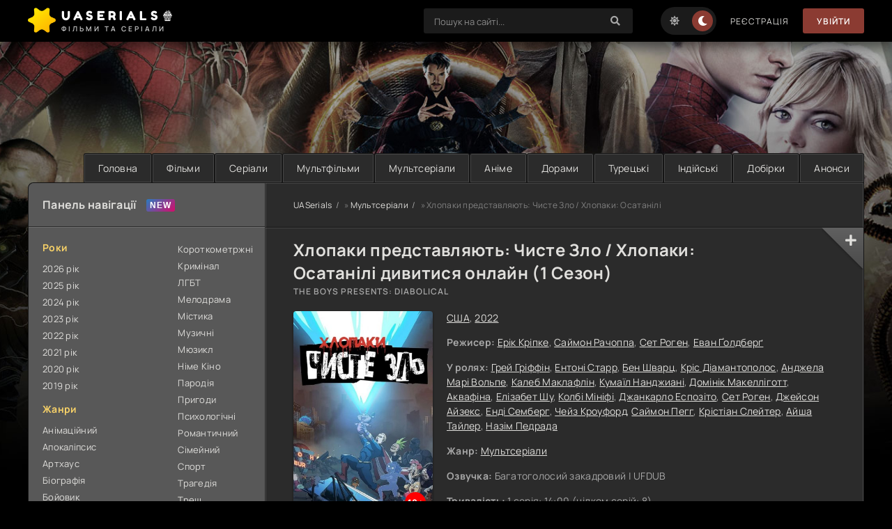

--- FILE ---
content_type: text/html; charset=utf-8
request_url: https://uaserials.vip/3744-khlopaky-predstavliaut-chyste-zlo-khlopaky-osatanili.html
body_size: 14609
content:
<!DOCTYPE html>
<html lang="uk">
<head>
<!-- Google tag (gtag.js) -->
<script async src="https://www.googletagmanager.com/gtag/js?id=G-K2NG1E7YZF"></script>
<script>
  window.dataLayer = window.dataLayer || [];
  function gtag(){dataLayer.push(arguments);}
  gtag('js', new Date());

  gtag('config', 'G-K2NG1E7YZF');
</script>
	<meta charset="utf-8">
<title>Мультсеріал Хлопаки представляють: Чисте Зло / Хлопаки: Осатанілі (2022) дивитися українською мовою онлайн</title>
<meta name="description" content="Головні герої захопливого, захопливого мультсеріалу є членами спеціального бюро, що допомагає людям, які цього потребують, у різних ситуаціях. Молоді, відчайдушні й упевнені в собі хлопці роблять усе можливе лише б надати допомогу людині, яка потрапила в біду. Так, наприклад, браві хлопці та">
<meta name="keywords" content="хлопці, захопливого, герої, дівчата, своїх, допомогу, роблять, Головні, іншій, діяти, порадять, виручать, завжди, знаючи, героїв, звертається, Зрозуміло, міста, навіть, дарма">
<meta property="og:site_name" content="UASerials — дивіться серіали та фільми українською мовою онлайн">
<meta property="og:type" content="article">
<meta property="og:title" content="Хлопаки представляють: Чисте Зло / Хлопаки: Осатанілі">
<meta property="og:url" content="https://uaserials.vip/3744-khlopaky-predstavliaut-chyste-zlo-khlopaky-osatanili.html">
<meta property="og:image" content="https://uaserials.vip/uploads/posts/2024-05/1716680719_cvplffxocsh2j9xuf6uyjr0mp9p.jpg">
<meta property="og:description" content="Головні герої захопливого, захопливого мультсеріалу є членами спеціального бюро, що допомагає людям, які цього потребують, у різних ситуаціях. Молоді, відчайдушні й упевнені в собі хлопці роблять усе можливе лише б надати допомогу людині, яка потрапила в біду. Так, наприклад, браві хлопці та">
<link rel="search" type="application/opensearchdescription+xml" href="https://uaserials.vip/index.php?do=opensearch" title="UASerials — дивіться серіали та фільми українською мовою онлайн">
<link rel="canonical" href="https://uaserials.vip/3744-khlopaky-predstavliaut-chyste-zlo-khlopaky-osatanili.html">
<link rel="alternate" type="application/rss+xml" title="UASerials — дивіться серіали та фільми українською мовою онлайн" href="https://uaserials.vip/rss.xml">
	<meta name="viewport" content="width=device-width, initial-scale=1.0" />
	<meta name="theme-color" content="#111">
	<link rel="preload" href="/templates/filmax/css/common.css" as="style">
	<link rel="preload" href="/templates/filmax/css/styles.css" as="style">
	<link rel="preload" href="/templates/filmax/css/engine.css" as="style">
	<link rel="preload" href="/templates/filmax/css/fontawesome.css" as="style">
	<link rel="preload" href="/templates/filmax/webfonts/manrope-400.woff2" as="font" type="font/woff2" crossorigin>
	<link rel="preload" href="/templates/filmax/webfonts/manrope-600.woff2" as="font" type="font/woff2" crossorigin>
	<link rel="preload" href="/templates/filmax/webfonts/manrope-700.woff2" as="font" type="font/woff2" crossorigin>
	<link rel="preload" href="/templates/filmax/webfonts/fredoka-one-400.woff2" as="font" type="font/woff2" crossorigin>
    <link rel="preload" href="/templates/filmax/webfonts/fa-solid-900.woff2" as="font" type="font/woff2" crossorigin>
	<link rel="shortcut icon" href="/templates/filmax/images/logo.png" />
	<link href="/templates/filmax/css/common.css" type="text/css" rel="stylesheet" />
	<link href="/templates/filmax/css/styles.css" type="text/css" rel="stylesheet" />
	<link href="/templates/filmax/css/engine.css" type="text/css" rel="stylesheet" /> 
	<link href="/templates/filmax/css/fontawesome.css" type="text/css" rel="stylesheet" />
	
	
	<!-- catfish desktop -->
	
	<!-- catfish mobile -->
	
	<ins class="7236739a" data-key="3fa4704ad8b557a6156af48d9052db90"></ins>
	<script async src="https://cdn77.srvd2204.com/b9efad2b.js"></script>
	
	
	

</head>

<body id="pmovie" class="lt-is-active1">

	<script>
		function switchLight() {
			if (localStorage.getItem('theme') === 'light') {
				document.querySelector('body').classList.add('lt-is-active');
			} else {
				document.querySelector('body').classList.remove('lt-is-active');
			};
		};
		switchLight();
	</script>	
	

	<div class="wrapper">

		<div class="wrapper-container wrapper-main">

  
	<!-- brending -->
	<ins class="7236739a" data-key="e9796f9d3ede08213e5d9123294f4230"></ins>
	<script async src="https://cdn77.srv224.com/ee314b03.js"></script>
  

			<header class="header d-flex ai-center vw100">
				<a href="/" class="logo header__logo">
					<div class="logo__title">UASerials🍿</div>
					<p class="logo__caption">Фільми та серіали</p>
				</a>
				<div class="header__login flex-grow-1">

<div class="login login--not-logged d-none">
	<div class="login__header d-flex jc-space-between ai-center">
		<div class="login__title stretch-free-width ws-nowrap">Увійти <a href="/?do=register">Реєстрація</a></div>
		<div class="login__close"><span class="fas fa-times"></span></div>
	</div>
	<form method="post">
	<div class="login__content">
		<div class="login__row">
			<div class="login__caption">Логін:</div>
			<div class="login__input"><input type="text" name="login_name" id="login_name" placeholder="Ваш логін"/></div>
			<span class="fas fa-user"></span>
		</div>
		<div class="login__row">
			<div class="login__caption">Пароль: <a href="https://uaserials.vip/index.php?do=lostpassword">Забули пароль?</a></div>
			<div class="login__input"><input type="password" name="login_password" id="login_password" placeholder="Ваш пароль" /></div>
			<span class="fas fa-lock"></span>
		</div>
		<label class="login__row checkbox" for="login_not_save">
			<input type="checkbox" name="login_not_save" id="login_not_save" value="1"/>
			<span>Не запам'ятовувати мене</span>
		</label>
		<div class="login__row">
			<button onclick="submit();" type="submit" title="Вход">Ввійти на сайт</button>
			<input name="login" type="hidden" id="login" value="submit" />
		</div>
	</div>
	<div class="login__social">
		<div class="login__social-caption">Або увійти через</div>
		<div class="login__social-btns">
			
			
			
		</div>
	</div>
	</form>
</div>
</div>
				<div class="header__search">
					<form id="quicksearch" method="post">
						<input type="hidden" name="do" value="search">
						<input type="hidden" name="subaction" value="search">
						<div class="header__search-box">
							<input id="story" name="story" placeholder="Пошук на сайті..." type="text" autocomplete="off">
							<button type="submit" class="search-btn"><span class="fas fa-search"></span></button>
						</div>
					</form>
				</div>
				<ul class="theme-toggle" title="Змінити колір дизайну">
					<li><span class="fas fa-sun"></span></li>
					<li><span class="fas fa-moon"></span></li>
				</ul>
				
				<a href="/?do=register" class="header__link">Реєстрація</a>
				<button class="header__btn js-show-login">Увійти</button>
				
				
				<button class="header__btn-menu d-none js-show-mobile-menu"><span class="fas fa-bars"></span></button>
			</header>

			<!-- END HEADER -->

			<ul class="carou__menu d-flex jc-flex-end">
				<li><a href="/">Головна</a></li>
				
				<li><a href="/filmy/">Фільми</a></li>
				<li><a href="/serialy/">Серіали</a></li>
				<li><a href="/multfilmy/">Мультфільми</a></li>
				<li><a href="/multserialy/">Мультсеріали</a></li>
				<li><a href="/anime/">Аніме</a></li>
				<li><a href="/dorama/">Дорами</a></li>
				<li><a href="/turetski/">Турецькі</a></li>
				<li><a href="/indiyski/">Індійські</a></li>
				<li><a href="/collections/">Добірки</a></li>
				<li><a href="/soon/">Анонси</a></li>
				
			</ul>
			

			<div class="content cols">

				<main class="col-main d-flex fd-column">
					
					<div class="speedbar ws-nowrap">
	<span itemscope itemtype="https://schema.org/BreadcrumbList"><span itemprop="itemListElement" itemscope itemtype="https://schema.org/ListItem"><meta itemprop="position" content="1"><a href="https://uaserials.vip/" itemprop="item"><span itemprop="name">UASerials</span></a></span> » <span itemprop="itemListElement" itemscope itemtype="https://schema.org/ListItem"><meta itemprop="position" content="2"><a href="https://uaserials.vip/multserialy/" itemprop="item"><span itemprop="name">Мультсеріали</span></a></span> » Хлопаки представляють: Чисте Зло / Хлопаки: Осатанілі</span>
</div>
					
					<div id='dle-content'><article class="page ignore-select pmovie">

	<div class="page__subcols d-flex">

		<header class="page__header">
			<h1>Хлопаки представляють: Чисте Зло / Хлопаки: Осатанілі дивитися онлайн (1 Сезон)</h1>
			<div class="pmovie__original-title">The Boys Presents: Diabolical</div>
		</header>

		<div class="page__subcol-side">
			<div class="pmovie__poster img-fit-cover">
				<img src="/uploads/posts/2024-05/1716680719_cvplffxocsh2j9xuf6uyjr0mp9p.jpg" loading="lazy" alt="Хлопаки представляють: Чисте Зло / Хлопаки: Осатанілі">
				
				<div class="age_poster" data-age="18+">18+</div>
			</div>
			
				<div class="rates ignore-select">
				
					<div class="rate3 clearfix" data-name="Оцінка користувачів">
					<div class="ps" id="ps-3744" onclick="doRateLD('plus', '3744');"><span class="fa fa-thumbs-up"></span></div>
					<div class="ms" id="ms-3744" onclick="doRateLD('minus', '3744');"><span class="fa fa-thumbs-down"></span></div>
					<span id="ratig-layer-3744" class="ignore-select"><span class="ratingtypeplusminus ignore-select ratingplus" >+1</span></span>
					<span id="vote-num-id-3744">1</span>
					</div>
				
				</div>
			
		</div>

		<!-- END PAGE SUBCOL SIDE -->

		<div class="page__subcol-main flex-grow-1 d-flex fd-column">
			<div class="pmovie__year"><a href="https://uaserials.vip/xfsearch/country/%D0%A1%D0%A8%D0%90/">США</a>, <a href="https://uaserials.vip/xfsearch/year/2022/">2022</a></div>
			<ul class="pmovie__header-list flex-grow-1">
            <li><span><strong>Режисер:</strong></span> <a href="https://uaserials.vip/xfsearch/director/%D0%95%D1%80%D1%96%D0%BA%20%D0%9A%D1%80%D1%96%D0%BF%D0%BA%D0%B5/">Ерік Кріпке</a>, <a href="https://uaserials.vip/xfsearch/director/%D0%A1%D0%B0%D0%B9%D0%BC%D0%BE%D0%BD%20%D0%A0%D0%B0%D1%87%D0%BE%D0%BF%D0%BF%D0%B0/">Саймон Рачоппа</a>, <a href="https://uaserials.vip/xfsearch/director/%D0%A1%D0%B5%D1%82%20%D0%A0%D0%BE%D0%B3%D0%B5%D0%BD/">Сет Роген</a>, <a href="https://uaserials.vip/xfsearch/director/%D0%95%D0%B2%D0%B0%D0%BD%20%D2%90%D0%BE%D0%BB%D0%B4%D0%B1%D0%B5%D1%80%D2%91/">Еван Ґолдберґ</a></li>
            <li><span><strong>У ролях:</strong></span> <a href="https://uaserials.vip/xfsearch/actors/%D0%93%D1%80%D0%B5%D0%B9%20%D0%93%D1%80%D1%96%D1%84%D1%84%D1%96%D0%BD/">Грей Гріффін</a>, <a href="https://uaserials.vip/xfsearch/actors/%D0%95%D0%BD%D1%82%D0%BE%D0%BD%D1%96%20%D0%A1%D1%82%D0%B0%D1%80%D1%80/">Ентоні Старр</a>, <a href="https://uaserials.vip/xfsearch/actors/%D0%91%D0%B5%D0%BD%20%D0%A8%D0%B2%D0%B0%D1%80%D1%86/">Бен Шварц</a>, <a href="https://uaserials.vip/xfsearch/actors/%D0%9A%D1%80%D1%96%D1%81%20%D0%94%D1%96%D0%B0%D0%BC%D0%B0%D0%BD%D1%82%D0%BE%D0%BF%D0%BE%D0%BB%D0%BE%D1%81/">Кріс Діамантополос</a>, <a href="https://uaserials.vip/xfsearch/actors/%D0%90%D0%BD%D0%B4%D0%B6%D0%B5%D0%BB%D0%B0%20%D0%9C%D0%B0%D1%80%D1%96%20%D0%92%D0%BE%D0%BB%D1%8C%D0%BF%D0%B5/">Анджела Марі Вольпе</a>, <a href="https://uaserials.vip/xfsearch/actors/%D0%9A%D0%B0%D0%BB%D0%B5%D0%B1%20%D0%9C%D0%B0%D0%BA%D0%BB%D0%B0%D1%84%D0%BB%D1%96%D0%BD/">Калеб Маклафлін</a>, <a href="https://uaserials.vip/xfsearch/actors/%D0%9A%D1%83%D0%BC%D0%B0%D1%97%D0%BB%20%D0%9D%D0%B0%D0%BD%D0%B4%D0%B6%D0%B8%D0%B0%D0%BD%D1%96/">Кумаїл Нанджиані</a>, <a href="https://uaserials.vip/xfsearch/actors/%D0%94%D0%BE%D0%BC%D1%96%D0%BD%D1%96%D0%BA%20%D0%9C%D0%B0%D0%BA%D0%B5%D0%BB%D0%BB%D1%96%D0%B3%D0%BE%D1%82%D1%82/">Домінік Макелліготт</a>, <a href="https://uaserials.vip/xfsearch/actors/%D0%90%D0%BA%D0%B2%D0%B0%D1%84%D1%96%D0%BD%D0%B0/">Аквафіна</a>, <a href="https://uaserials.vip/xfsearch/actors/%D0%95%D0%BB%D1%96%D0%B7%D0%B0%D0%B1%D0%B5%D1%82%20%D0%A8%D1%83/">Елізабет Шу</a>, <a href="https://uaserials.vip/xfsearch/actors/%D0%9A%D0%BE%D0%BB%D0%B1%D1%96%20%D0%9C%D1%96%D0%BD%D1%96%D1%84%D1%96/">Колбі Мініфі</a>, <a href="https://uaserials.vip/xfsearch/actors/%D0%94%D0%B6%D0%B0%D0%BD%D0%BA%D0%B0%D1%80%D0%BB%D0%BE%20%D0%95%D1%81%D0%BF%D0%BE%D0%B7%D1%96%D1%82%D0%BE/">Джанкарло Еспозіто</a>, <a href="https://uaserials.vip/xfsearch/actors/%D0%A1%D0%B5%D1%82%20%D0%A0%D0%BE%D0%B3%D0%B5%D0%BD/">Сет Роген</a>, <a href="https://uaserials.vip/xfsearch/actors/%D0%94%D0%B6%D0%B5%D0%B9%D1%81%D0%BE%D0%BD%20%D0%90%D0%B9%D0%B7%D0%B5%D0%BA%D1%81/">Джейсон Айзекс</a>, <a href="https://uaserials.vip/xfsearch/actors/%D0%95%D0%BD%D0%B4%D1%96%20%D0%A1%D0%B5%D0%BC%D0%B1%D0%B5%D1%80%D0%B3/">Енді Семберг</a>, <a href="https://uaserials.vip/xfsearch/actors/%D0%A7%D0%B5%D0%B9%D0%B7%20%D0%9A%D1%80%D0%BE%D1%83%D1%84%D0%BE%D1%80%D0%B4/">Чейз Кроуфорд</a>, <a href="https://uaserials.vip/xfsearch/actors/%D0%A1%D0%B0%D0%B9%D0%BC%D0%BE%D0%BD%20%D0%9F%D0%B5%D0%B3%D0%B3/">Саймон Пегг</a>, <a href="https://uaserials.vip/xfsearch/actors/%D0%9A%D1%80%D1%96%D1%81%D1%82%D1%96%D0%B0%D0%BD%20%D0%A1%D0%BB%D0%B5%D0%B9%D1%82%D0%B5%D1%80/">Крістіан Слейтер</a>, <a href="https://uaserials.vip/xfsearch/actors/%D0%90%D0%B9%D1%88%D0%B0%20%D0%A2%D0%B0%D0%B9%D0%BB%D0%B5%D1%80/">Айша Тайлер</a>, <a href="https://uaserials.vip/xfsearch/actors/%D0%9D%D0%B0%D0%B7%D1%96%D0%BC%20%D0%9F%D0%B5%D0%B4%D1%80%D0%B0%D0%B4%D0%B0/">Назім Педрада</a></li>
            <li><span><strong>Жанр:</strong></span> <a href="https://uaserials.vip/multserialy/">Мультсеріали</a></li>
            <li><span><strong>Озвучка:</strong></span> Багатоголосий закадровий | UFDUB</li>
            <li><span><strong>Тривалість:</strong></span> 1 серія: 14:00 (цілком серій: 8)</li>
				
				<li>
	<li><span><strong>Оновлення:</strong></span> <strong style="color:#f8d268"><strong>1 Сезон, 8 серія</strong></strong></li>
			<li class="pmovie__header-list--accent quality"><span>Якість:</span> <span>FHD 1080</span></li>
			<li class="pmovie__header-list--accent imdb"><span>IMDb:</span> <span>6.8</span></li>
				
			</ul>



			
		</div>

		<!-- END PAGE SUBCOL MAIN -->

		

		<div class="card__fav">
			<span class="fas fa-plus js-show-login"></span>
			
		</div>

	</div>

	<!-- END PAGE SUBCOLS -->

	<div class="page__text full-text clearfix"><p>Головні герої захопливого, захопливого мультсеріалу є членами спеціального бюро, що допомагає людям, які цього потребують, у різних ситуаціях. Молоді, відчайдушні й упевнені в собі хлопці роблять усе можливе лише б надати допомогу людині, яка потрапила в біду.</p>
<p>Так, наприклад, браві хлопці та дівчата врятують нетямущу дитину, в чиїх руках опинився смертельно небезпечний лазер, а також займуться ліквідацією машини для патрання, яка несподівано оскаженіла, і яка готова знищити будь-кого, хто встане у неї на шляху. Плюс хлопці виконують дрібні завдання, спрямовані на поліпшення нових видів техніки, пояснюючи простому люду, як ними користуватися. Загалом, роботи у цілеспрямованих рейнджерів вистачає. Не дарма навіть сам мер міста звертається по допомогу до героїв, знаючи, що вони завжди виручать і порадять, як діяти в тій чи іншій ситуації. Зрозуміло, юнаки та дівчата, які входять до вищезгаданого загону, крім виконання своїх безпосередніх обов'язків, є звичайними людьми, у яких є власне особисте життя. Молодь зустрічається, розходиться, закохується і розлучається. Однак на відміну від своїх однолітків герої роблять це все в перервах між роботою.</p></div>


<center>

<ins class="7236739a" data-key="7b2960f69ca5b21ecc6165404dd23213"></ins>
<script async src="https://cdn77.srv224.com/ee314b03.js"></script>
<br/>


</center>


	<h2 class="page__subtitle tac">«Хлопаки представляють: Чисте Зло / Хлопаки: Осатанілі» <a href="https://uaserials.vip/xfsearch/year/2022/">2022</a> дивитися українською онлайн безкоштовно</h2>


<!-- Преролл ADERA -->
<ins class="7236739a" data-key="51cac8029931df1c03d346a0e751cec3"></ins>
<script async src="https://cdn77.aj2204.online/bd485685.js"></script>
<!-- Преролл ADERA -->

	
	<div class="pmovie__player tabs-block">
		<div class="pmovie__player-controls d-flex ai-center">
			<div class="tabs-block__select d-flex flex-grow-1">
				<span>Дивитися онлайн</span> 
				<span>Трейлер</span>
			</div>
			<div class="pmovie__complaint2">
				<a href="javascript:AddComplaint('3744', 'news')">Не працює?</a>
			</div>
		</div><div id="overroll1">
		<div class="tabs-block__content d-none video-inside video-responsive">
			<iframe data-src="https://ashdi.vip/serial/2501" frameborder="0" allowfullscreen></iframe>
		</div></div>
		<div class="tabs-block__content d-none video-inside video-responsive">
			<iframe data-src="https://www.youtube.com/embed/LO8mSkbppE4" frameborder="0" allowfullscreen></iframe>
		</div>

<br/>
<center>

<ins class="7236739a" data-key="17679649df9f77baa667ba1dce6c642e"></ins>
<script async src="https://cdn77.srv224.com/ee314b03.js"></script>
<br/>


</center>


		
		<div class="pmovie__player-bottom d-flex ai-center jc-space-between">
			
			
			<div class="pmovie__share flex-grow-1">
				
			</div>
			<a href="https://t.me/topukrfilm" target="_blank" class="soc-channels__item tlg">Ми в <div>Телеграм</div></a>
		</div>
	</div>

	

	<section class="sect pmovie__related">
		<h2 class="sect__title sect__header">Рекомендуємо до перегляду:</h2>
		<div class="sect__content d-grid ">
			<a class="poster d-flex fd-column" href="https://uaserials.vip/3714-dzherri-i-mardzh-graut-po-velykomu.html">
    <div class="poster__img img-responsive img-responsive--portrait img-fit-cover anim">
        <img src="/uploads/posts/2024-05/23032809195167874_f0_0.jpg" loading="lazy" alt="Джеррі і Мардж грають по-великому">
    </div>
    <h3 class="poster__title">Джеррі і Мардж грають по-великому</h3> 
</a><a class="poster d-flex fd-column" href="https://uaserials.vip/1905-chaklunka.html">
    <div class="poster__img img-responsive img-responsive--portrait img-fit-cover anim">
        <img src="/uploads/posts/2024-02/1708217820_e5t0gxbsq7eldhszaz7nokaur31.jpg" loading="lazy" alt="Чаклунка">
    </div>
    <h3 class="poster__title">Чаклунка</h3> 
</a><a class="poster d-flex fd-column" href="https://uaserials.vip/3667-pravosuddia-svoia-pravda.html">
    <div class="poster__img img-responsive img-responsive--portrait img-fit-cover anim">
        <img src="/uploads/posts/2024-05/1716324251_5jelcqtpdkqyoq8igul2hwuky4j.jpg" loading="lazy" alt="Правосуддя / Своя правда">
    </div>
    <h3 class="poster__title">Правосуддя / Своя правда</h3> 
</a><a class="poster d-flex fd-column" href="https://uaserials.vip/2006-zoriani-viiny-pogana-partiia.html">
    <div class="poster__img img-responsive img-responsive--portrait img-fit-cover anim">
        <img src="/uploads/posts/2024-02/1708618247_johidqsqdik4wxw3hwf83ppimgv.jpg" loading="lazy" alt="Зоряні Війни: Погана партія">
    </div>
    <h3 class="poster__title">Зоряні Війни: Погана партія</h3> 
</a><a class="poster d-flex fd-column" href="https://uaserials.vip/3717-13-vybukhiv-u-dzhakarti.html">
    <div class="poster__img img-responsive img-responsive--portrait img-fit-cover anim">
        <img src="/uploads/posts/2024-05/1716498555_ry5ey1bmdryc1ztv1klhaoskwfg.jpg" loading="lazy" alt="13 вибухів у Джакарті">
    </div>
    <h3 class="poster__title">13 вибухів у Джакарті</h3> 
</a>
		</div>
	</section>
	
	<div class="page__comments">
		<div class="page__comments-header">
			<div class="page__comments-title">Коментарі</div>
			<div class="page__comments-info">
				<span class="fas fa-exclamation-circle"></span>
				Мінімальна довжина коментаря – 20 знаків. Поважайте себе та інших!
			</div>
			<button class="page__comments-btn js-show-comments">Додати</button>
		</div>
		<div class="page__comments-form d-none"><form  method="post" name="dle-comments-form" id="dle-comments-form" ><div class="form add-comments-form ignore-select" id="add-comments-form">

	<div class="form__row form__row--without-label">
		<div class="form__content form__textarea-inside"><div class="bb-editor">
<textarea name="comments" id="comments" cols="70" rows="10"></textarea>
</div></div>
	</div>
	
	
	
	<div class="form__row form__row--protect message-info d-none">
		<div class="form__caption">
			<label class="form__label form__label--important" for="">Захист від спаму</label>
		</div>
		<div class="form__content form__content--sec-code">
			<div class="g-recaptcha" data-sitekey="6Ldyjk0pAAAAAKBN67kfV4399hUic2jgvGNCuY61" data-theme="light"></div><script src="https://www.google.com/recaptcha/api.js?hl=uk" async defer></script>
		</div>
	</div>
	
	<div class="form__row form__row--without-label">
		<div class="form__content d-flex jc-space-between">
			<button class="btn add-comments-form__btn" name="submit" type="submit">Відправити</button>
			
			<input class="form__input add-comments-form__input flex-grow-1" type="text" maxlength="35" name="name" id="name" placeholder="Ваше імʼя" />
			<input class="form__input add-comments-form__input flex-grow-1" type="text" maxlength="35" name="mail" id="mail" placeholder="Ваш e-mail (не обов'язково)" />
			
		</div>
	</div>

</div>

		<input type="hidden" name="subaction" value="addcomment">
		<input type="hidden" name="post_id" id="post_id" value="3744"><input type="hidden" name="user_hash" value="6dd740df772cbea4c340181ad5744d04420bb20b"></form></div>
		<div class="page__comments-list page__comments-list--not-comments" id="page__comments-list">
			<div class="message-info">Коментарів ще нема. Хочете бути першим?</div>
			
<div id="dle-ajax-comments"></div>
<!--dlenavigationcomments-->
		</div>
	</div>

</article></div>
					
					
					
				</main>
				
				<!-- END COL MAIN -->

				<aside class="col-side">

					<div class="side-block js-this-in-mobile-menu">
						<div class="side-block__title new first">Панель навігації</div>
						<div class="side-block__content d-flex jc-space-between">
							<div class="nav-col">
								<div class="nav-title">Роки</div>
								<ul class="nav-menu">
									<li><a href="/xfsearch/year/2026/">2026 рік</a></li>
									<li><a href="/xfsearch/year/2025/">2025 рік</a></li>
									<li><a href="/xfsearch/year/2024/">2024 рік</a></li>
									<li><a href="/xfsearch/year/2023/">2023 рік</a></li>
									<li><a href="/xfsearch/year/2022/">2022 рік</a></li>
									<li><a href="/xfsearch/year/2021/">2021 рік</a></li>
									<li><a href="/xfsearch/year/2020/">2020 рік</a></li>
									<li><a href="/xfsearch/year/2019/">2019 рік</a></li>
								</ul>
								<div class="nav-title">Жанри</div>
								<ul class="nav-menu">
									<li><a href="/animaciyni/">Анімаційний</a></li>
									<li><a href="/apokalipsys/">Апокаліпсис</a></li>
									<li><a href="/arthaus/">Артхаус</a></li>
									<li><a href="/biografiya/">Біографія</a></li>
									<li><a href="/boyovyk/">Бойовик</a></li>
									<li><a href="/vestern/">Вестерн</a></li>
									<li><a href="/viyskoviy/">Військовий</a></li>
									<li><a href="/detektyv/">Детектив</a></li>
									<li><a href="/dorama/">Дорама</a></li>
									<li><a href="/drama/">Драма</a></li>
									<li><a href="/dytiachiy/">Дитячий</a></li>
									<li><a href="/dokumentalniy/">Документальний</a></li>
									<li><a href="/ekshn/">Екшн</a></li>
									<li><a href="/erotyka/">Еротика</a></li>
									<li><a href="/indiyski/">Індійські</a></li>
									<li><a href="/istorychniy/">Історичний</a></li>
									<li><a href="/katastrofa/">Катастрофа</a></li>
									<li><a href="/kazka/">Казка</a></li>
									<li><a href="/komediya/">Комедія</a></li>
									
								</ul>
							</div>
							<div class="nav-col">
								
								<ul class="nav-menu">
									<li><a href="/korotkometrazhni/">Короткометржні</a></li>
									<li><a href="/kryminal/">Кримінал</a></li>
									<li><a href="/lgbt/">ЛГБТ</a></li>
									<li><a href="/melodrama/">Мелодрама</a></li>
									<li><a href="/mistyka/">Містика</a></li>
									<li><a href="/muzychni/">Музичні</a></li>
									<li><a href="/myuzykl/">Мюзикл</a></li>
									<li><a href="/nime-kino/">Німе Кіно</a></li>
									<li><a href="/parodiya/">Пародія</a></li>
									<li><a href="/prygody/">Пригоди</a></li>
									<li><a href="/psyhologichni/">Психологічні</a></li>
									<li><a href="/romantychniy/">Романтичний</a></li>
									<li><a href="/simeyniy/">Сімейний</a></li>
									<li><a href="/sport/">Спорт</a></li>
									<li><a href="/tragediya/">Трагедія</a></li>
									<li><a href="/tresh/">Треш</a></li>
									<li><a href="/tryler/">Трилер</a></li>
									<li><a href="/turetski/">Турецькі</a></li>
									<li><a href="/zhahy/">Жахи</a></li>
									<li><a href="/fantastyka/">Фантастика</a></li>
									<li><a href="/fentezi/">Фентезі</a></li>
								</ul>
								<div class="nav-title">Студія</div>
								<ul class="nav-menu">
									<li><a href="/netflix/">Netflix</a></li>
									<li><a href="/hbo/">HBO</a></li>
									<li><a href="/disney-plus/">Disney+</a></li>
									<li><a href="/amazon/">Amazon</a></li>
									<li><a href="/apple-tv/">Apple TV+</a></li>
									<li><a href="/marvel/">Marvel Studios</a></li>
									<li><a href="/dc/">DC Studios</a></li>
								</ul>
							</div>
						</div>
					</div>

					<div class="side-block">
						<div class="side-block__title">Скоро на сайті</div>
						<div class="side-block__content">
							<a class="soon d-flex ai-center" href="https://uaserials.vip/13986-anakonda.html">
	<div class="soon__img img-fit-cover">
		<img src="/uploads/posts/2025-12/1766367552_78454.jpeg" loading="lazy" alt="Анаконда">
	</div>
	<div class="soon__desc flex-grow-1">
		<div class="soon__title ws-nowrap">Анаконда</div>
		<div class="soon__text line-clamp">Компанія друзів, які вступають у період кризи середнього віку, вирішує повернути у своє життя атмосферу юності. Вони приймають сміливе рішення перезняти фільм, який залишив яскравий слід у їхній</div>
	</div>
</a><a class="soon d-flex ai-center" href="https://uaserials.vip/13985-gubka-bob-u-kino-u-poshukakh-kvadratnykh-shtaniv.html">
	<div class="soon__img img-fit-cover">
		<img src="/uploads/posts/2025-12/1766366037_3uulhvzfoxtdpog4twhyhdjm33r.webp" loading="lazy" alt="Губка Боб у кіно: У пошуках Квадратних Штанів">
	</div>
	<div class="soon__desc flex-grow-1">
		<div class="soon__title ws-nowrap">Губка Боб у кіно: У пошуках Квадратних Штанів</div>
		<div class="soon__text line-clamp">Губка Боб, вічно на позитиві, знову рветься вперед, незважаючи на небезпеки. Цього разу його тягне в заборонені глибини, куди навіть найвідчайдушніші мешканці Бікіні Боттома не наважуються суватися.</div>
	</div>
</a><a class="soon d-flex ai-center" href="https://uaserials.vip/13984-zirka-ne-togo-masshtabu.html">
	<div class="soon__img img-fit-cover">
		<img src="/uploads/posts/2025-12/1766365778_ne-togo-masshtabu45454.jpeg" loading="lazy" alt="Зірка не того масштабу">
	</div>
	<div class="soon__desc flex-grow-1">
		<div class="soon__title ws-nowrap">Зірка не того масштабу</div>
		<div class="soon__text line-clamp">Кінозірка в шоці, коли його популярна екшн-франшиза несподівано закривається. З погіршенням кар'єрних можливостей в Голлівуді він вирішує відправитися до Англії, сподіваючись повернути колишню славу</div>
	</div>
</a><a class="soon d-flex ai-center" href="https://uaserials.vip/13983-chaklunska-doshka.html">
	<div class="soon__img img-fit-cover">
		<img src="/uploads/posts/2025-12/1766363313_fuyhhkjptzudog8ezbdu1e96qg2.webp" loading="lazy" alt="Чаклунська дошка">
	</div>
	<div class="soon__desc flex-grow-1">
		<div class="soon__title ws-nowrap">Чаклунська дошка</div>
		<div class="soon__text line-clamp">У Новому Орлеані молода пара, яка готується відкрити кафе, знаходить старовинну спіритичну дошку і приносить її додому. Спочатку це здається грою: вечірні сеанси і жарти, але незабаром один з</div>
	</div>
</a><a class="soon d-flex ai-center" href="https://uaserials.vip/13982-shcho-znaie-mariel.html">
	<div class="soon__img img-fit-cover">
		<img src="/uploads/posts/2025-12/1766361098_znaie-mariel54545.jpeg" loading="lazy" alt="Що знає Маріель">
	</div>
	<div class="soon__desc flex-grow-1">
		<div class="soon__title ws-nowrap">Що знає Маріель</div>
		<div class="soon__text line-clamp">Головною героїнею є юна дівчина на ім'я Маріель. Після неприємної події в школі, раптово вона отримує здатність чути думки оточуючих. Героїня починає бачити приховану сторону життя своїх батьків. Її</div>
	</div>
</a><a class="soon d-flex ai-center" href="https://uaserials.vip/13981-rizdvianyi-svitovyi-rekord.html">
	<div class="soon__img img-fit-cover">
		<img src="/uploads/posts/2025-12/1766358742_00000000000loqym4tvzlhjtg4iviv18okjnxd.jpeg" loading="lazy" alt="Різдвяний світовий рекорд">
	</div>
	<div class="soon__desc flex-grow-1">
		<div class="soon__title ws-nowrap">Різдвяний світовий рекорд</div>
		<div class="soon__text line-clamp">Еммет, хлопчик-аутист, вирішує встановити новий різдвяний світовий рекорд зі складання дженги. Його відданість і особливий спосіб сприйняття світу роблять це завдання особливо значущим і хвилюючим. У</div>
	</div>
</a><a class="soon d-flex ai-center" href="https://uaserials.vip/13980-shaman.html">
	<div class="soon__img img-fit-cover">
		<img src="/uploads/posts/2025-12/1766356922_6545614.jpeg" loading="lazy" alt="Шаман">
	</div>
	<div class="soon__desc flex-grow-1">
		<div class="soon__title ws-nowrap">Шаман</div>
		<div class="soon__text line-clamp">У центрі сюжету – шаман, що живе в юрті на околиці хакаської тайги. Він вже старіє, але намагається не піддаватися зневірі. Головний герой постійно приймає людей, які приходять до нього зі своїми</div>
	</div>
</a><a class="soon d-flex ai-center" href="https://uaserials.vip/13972-naibagatsha-zhinka-u-sviti.html">
	<div class="soon__img img-fit-cover">
		<img src="/uploads/posts/2025-12/1766316517_0000000000000000068e7642002d65.jpeg" loading="lazy" alt="Найбагатша жінка у світі">
	</div>
	<div class="soon__desc flex-grow-1">
		<div class="soon__title ws-nowrap">Найбагатша жінка у світі</div>
		<div class="soon__text line-clamp">У центрі сюжету — 90-річна жінка, яка вирішує передати кілька мільйонів доларів молодій художниці. Цей щедрий жест викликає суспільний резонанс і скандал. У ході подій дочка старенької починає</div>
	</div>
</a><a class="soon d-flex ai-center" href="https://uaserials.vip/13971-lysyi-khit-sezonu.html">
	<div class="soon__img img-fit-cover">
		<img src="/uploads/posts/2025-12/1766315673_8454654564655454545454000.jpeg" loading="lazy" alt="Лисий - хіт сезону">
	</div>
	<div class="soon__desc flex-grow-1">
		<div class="soon__title ws-nowrap">Лисий - хіт сезону</div>
		<div class="soon__text line-clamp">Зак щойно переступив поріг тридцятиріччя і впевнений, що життя нарешті складається ідеально: кохана сказала «так», попереду — весілля та новий етап спільного майбутнього. Але святковий настрій</div>
	</div>
</a><a class="soon d-flex ai-center" href="https://uaserials.vip/13970-alfa.html">
	<div class="soon__img img-fit-cover">
		<img src="/uploads/posts/2025-12/1766281875_894454.jpeg" loading="lazy" alt="Альфа">
	</div>
	<div class="soon__desc flex-grow-1">
		<div class="soon__title ws-nowrap">Альфа</div>
		<div class="soon__text line-clamp">Тринадцятирічна дівчинка на ім'я Альфа живе разом з матір'ю, яка є лікарем у маленькому французькому містечку. У цій місцевості все виразніше проявляється незрозуміла епідемія невідомої хвороби. Це</div>
	</div>
</a>
						</div>
					</div>
					
                 

                 

                 
					<div class="side-block">
						<div class="side-block__title">Оновлення мультсеріалів</div>
						<div class="side-block__content upd-box">
							<div class="upd-box-title">Останні 10 оновлень</div>
							<a href="https://uaserials.vip/7327-tokio-na-povnomu-gazi.html" class="updli fx-row fx-middle">
    <div class="updli-1 img-fit-cover"><img src="/uploads/posts/2024-11/1732440084_3mvnteboagnsxpkzcyvbw6gjnzo.jpg" loading="lazy" alt="Токіо на повному газі"></div>
    <div class="updli-2 fx-1"><div class="line-clamp">Токіо на повному газі</div> </div>
    <div class="updli-3"><div>1 Сезон, 5 серія</div> (Багатоголосий закадровий | DniproFilm, SunDragon Studio)</div>
</a><a href="https://uaserials.vip/14337-lego-sny-vyprobuvannia-myslyvcia-za-snamy.html" class="updli fx-row fx-middle">
    <div class="updli-1 img-fit-cover"><img src="/uploads/posts/2026-01/1768836058_6569a5f72e41d.webp" loading="lazy" alt="LEGO Сни: Випробування мисливця за снами"></div>
    <div class="updli-2 fx-1"><div class="line-clamp">LEGO Сни: Випробування мисливця за снами</div> </div>
    <div class="updli-3"><div>2 Сезон, 20 серія</div> (Багатоголосий закадровий | Renaissance Studio)</div>
</a><a href="https://uaserials.vip/6542-gandam-rekviiem-za-pomstou-gandam-rekviiem-za-pomstou.html" class="updli fx-row fx-middle">
    <div class="updli-1 img-fit-cover"><img src="/uploads/posts/2024-10/1729197790_ybjkwgv63ht3bznorksbtwymafc.jpg" loading="lazy" alt="Ґандам: Реквієм за помстою / Гандам: Реквієм за помстою"></div>
    <div class="updli-2 fx-1"><div class="line-clamp">Ґандам: Реквієм за помстою / Гандам: Реквієм за помстою</div> </div>
    <div class="updli-3"><div>1 Сезон, 6 серія</div> (Двоголосий закадровий | Plus Ultra, Субтитри)</div>
</a><a href="https://uaserials.vip/14339-feride.html" class="updli fx-row fx-middle">
    <div class="updli-1 img-fit-cover"><img src="/uploads/posts/2026-01/1768419356_1768379633_original_27285916_ua_67f2666f97b39a5d9b40f47dac9ff923c31fe3d1.jpg" loading="lazy" alt="Феріде"></div>
    <div class="updli-2 fx-1"><div class="line-clamp">Феріде</div> </div>
    <div class="updli-3"><div>1 Сезон, 4 серія</div> (Субтитри)</div>
</a><a href="https://uaserials.vip/13482-mogutnia-deviatka.html" class="updli fx-row fx-middle">
    <div class="updli-1 img-fit-cover"><img src="/uploads/posts/2025-11/1764121994_nhlvanhb6dxcjbeidacetinwzmr_cuyz.webp" loading="lazy" alt="Могутня Дев&#039;ятка"></div>
    <div class="updli-2 fx-1"><div class="line-clamp">Могутня Дев&#039;ятка</div> </div>
    <div class="updli-3"><div>1 Сезон, 8 серія</div> (Багатоголосий закадровий | DniproFilm, Matsura, UFDUB)</div>
</a><a href="https://uaserials.vip/8976-misiachna-divchynka-ta-dynozavr-dyiavol.html" class="updli fx-row fx-middle">
    <div class="updli-1 img-fit-cover"><img src="/uploads/posts/2025-02/000000photo_2025-02-04_11-11-56.jpeg" loading="lazy" alt="Місячна дівчинка та Динозавр диявол"></div>
    <div class="updli-2 fx-1"><div class="line-clamp">Місячна дівчинка та Динозавр диявол</div> </div>
    <div class="updli-3"><div>1 Сезон, 7 серія</div> (Багатоголосий закадровий | Multi Geek)</div>
</a><a href="https://uaserials.vip/9303-myslyvci-na-troliv.html" class="updli fx-row fx-middle">
    <div class="updli-1 img-fit-cover"><img src="/uploads/posts/2025-03/000000photo_2025-03-16_17-44-59.jpeg" loading="lazy" alt="Мисливці на тролів"></div>
    <div class="updli-2 fx-1"><div class="line-clamp">Мисливці на тролів</div> </div>
    <div class="updli-3"><div>2 Сезон, 4 серія</div> (Багатоголосий закадровий | Clan Kaizoku)</div>
</a><a href="https://uaserials.vip/292-rik-ta-morti.html" class="updli fx-row fx-middle">
    <div class="updli-1 img-fit-cover"><img src="/uploads/posts/2023-12/2310182135571200837_f0_0.jpg" loading="lazy" alt="Рік та Морті"></div>
    <div class="updli-2 fx-1"><div class="line-clamp">Рік та Морті</div> </div>
    <div class="updli-3"><div>8 Сезон, 10 серія</div> (Любительський дубльований | Струґачка, СімпсониUA, Dniprofilm, Center Records)</div>
</a><a href="https://uaserials.vip/9475-fineas-i-ferb.html" class="updli fx-row fx-middle">
    <div class="updli-1 img-fit-cover"><img src="/uploads/posts/2025-03/0000000000160610155323757908_f0_0.jpeg" loading="lazy" alt="Фінеас і Ферб"></div>
    <div class="updli-2 fx-1"><div class="line-clamp">Фінеас і Ферб</div> </div>
    <div class="updli-3"><div>5 Сезон, 12 серія</div> (Професійний дубльований | Плюс-Плюс)</div>
</a><a href="https://uaserials.vip/6291-lego-nindziago-maistry-spinzhytsu.html" class="updli fx-row fx-middle">
    <div class="updli-1 img-fit-cover"><img src="/uploads/posts/2024-10/1728033757_6569797514b54_jpg.webp" loading="lazy" alt="Лего Ніндзяго: Майстри Спінжитсу"></div>
    <div class="updli-2 fx-1"><div class="line-clamp">Лего Ніндзяго: Майстри Спінжитсу</div> </div>
    <div class="updli-3"><div>19 Сезон, 20 серія</div> (Професійний дубльований | Плюс-Плюс, Багатоголосий закадровий | Bey Company, crystal.studio)</div>
</a>
						</div>
					</div>
                 

                 

                 

                 

                 

                 

                 

                 

					<div class="side-block">
						<div class="side-block__title">Останні коментарі</div>
						<div class="side-block__content">
							<div class="lcomm js-comm">
	<div class="lcomm__meta d-flex ai-center">
		<div class="lcomm__av img-fit-cover js-comm-avatar"><img src="/templates/filmax/dleimages/noavatar.png" loading="lazy" alt="Гість Юрій"></div>
		<div class="lcomm__author flex-grow-1 ws-nowrap js-comm-author">Гість Юрій</div>
		<div class="lcomm__date">20.01.26</div>
	</div>
	<div class="lcomm__text">Тема цицьок розкрита ) Дякую</div>
	<a class="lcomm__link ws-nowrap icon-at-left" href="https://uaserials.vip/10976-seks-zarady-vyzhyvannia.html#comment"><span class="fas fa-arrow-circle-right"></span>Секс заради виживання</a>
</div><div class="lcomm js-comm">
	<div class="lcomm__meta d-flex ai-center">
		<div class="lcomm__av img-fit-cover js-comm-avatar"><img src="/templates/filmax/dleimages/noavatar.png" loading="lazy" alt="BAnYAk"></div>
		<div class="lcomm__author flex-grow-1 ws-nowrap js-comm-author">BAnYAk</div>
		<div class="lcomm__date">18.01.26</div>
	</div>
	<div class="lcomm__text">Закадрова озвучка, на відповідному рівні..  Цю пародійну стрічку дивитися майже</div>
	<a class="lcomm__link ws-nowrap icon-at-left" href="https://uaserials.vip/1686-shmatrycia-zavantazhennia.html#comment"><span class="fas fa-arrow-circle-right"></span>Шматриця:... завантаження</a>
</div><div class="lcomm js-comm">
	<div class="lcomm__meta d-flex ai-center">
		<div class="lcomm__av img-fit-cover js-comm-avatar"><img src="/templates/filmax/dleimages/noavatar.png" loading="lazy" alt="Гість Ірина"></div>
		<div class="lcomm__author flex-grow-1 ws-nowrap js-comm-author">Гість Ірина</div>
		<div class="lcomm__date">17.01.26</div>
	</div>
	<div class="lcomm__text">Таке враження, що турки є психічно хворими, у всякому разі , після перегляду</div>
	<a class="lcomm__link ws-nowrap icon-at-left" href="https://uaserials.vip/306-zlodii-u-zakoni-perelitnyi-ptakh.html#comment"><span class="fas fa-arrow-circle-right"></span>Злодій у законі / Перелітний птах</a>
</div><div class="lcomm js-comm">
	<div class="lcomm__meta d-flex ai-center">
		<div class="lcomm__av img-fit-cover js-comm-avatar"><img src="//uaserials.vip/uploads/fotos/foto_3.jpg" loading="lazy" alt="AdminAdmin"></div>
		<div class="lcomm__author flex-grow-1 ws-nowrap js-comm-author">AdminAdmin</div>
		<div class="lcomm__date">13.01.26</div>
	</div>
	<div class="lcomm__text">Так буде, Оскільки іменно ми ним і займаємось</div>
	<a class="lcomm__link ws-nowrap icon-at-left" href="https://uaserials.vip/4145-zdychavilyi-dykyi.html#comment"><span class="fas fa-arrow-circle-right"></span>Здичавілий / Дикий</a>
</div><div class="lcomm js-comm">
	<div class="lcomm__meta d-flex ai-center">
		<div class="lcomm__av img-fit-cover js-comm-avatar"><img src="/templates/filmax/dleimages/noavatar.png" loading="lazy" alt="Drm36"></div>
		<div class="lcomm__author flex-grow-1 ws-nowrap js-comm-author">Drm36</div>
		<div class="lcomm__date">12.01.26</div>
	</div>
	<div class="lcomm__text">Чи буде другий сезон?</div>
	<a class="lcomm__link ws-nowrap icon-at-left" href="https://uaserials.vip/4145-zdychavilyi-dykyi.html#comment"><span class="fas fa-arrow-circle-right"></span>Здичавілий / Дикий</a>
</div><div class="lcomm js-comm">
	<div class="lcomm__meta d-flex ai-center">
		<div class="lcomm__av img-fit-cover js-comm-avatar"><img src="/templates/filmax/dleimages/noavatar.png" loading="lazy" alt="BAnYAk"></div>
		<div class="lcomm__author flex-grow-1 ws-nowrap js-comm-author">BAnYAk</div>
		<div class="lcomm__date">11.01.26</div>
	</div>
	<div class="lcomm__text">На диву доволі вдалий НИЗЬКО РЕЙТИНГОВИЙ серіал, який чіпляє одразу з першої</div>
	<a class="lcomm__link ws-nowrap icon-at-left" href="https://uaserials.vip/12520-bunker-miliarderiv.html#comment"><span class="fas fa-arrow-circle-right"></span>Бункер мільярдерів</a>
</div>
						</div>
					</div>

				</aside>

				<!-- END COL SIDE -->

			</div>

			<!-- END CONTENT -->

			

			<footer class="footer d-flex ai-center">
				<div class="logo footer__logo">
					<div class="logo__title">UASerials.vip</div>
					<p class="logo__caption">Фільми та серіали</p>
				</div>
				
				<div class="footer__text flex-grow-1">
				<p><strong>Контакт: <a style="color:#f8d268">doefilms@outlook.com</a></strong>
					<br>Зручний кінотеатр фільмів, серіалів та аніме онлайн.
					Матеріали взяті з відкритих джерел мережі інтернет виключно для ознайомлювальних цілей та популяризації українського. Всі права на матеріали належать їх законним авторам.
				</div>
				<div class="footer__counter">
					
				</div>
			</footer>

			<!-- END FOOTER -->

		</div>

		<!-- END WRAPPER-MAIN -->

	</div>

	<!-- END WRAPPER -->

	
<script src="/engine/classes/js/jquery3.js?v=d67ce"></script>
<script src="/engine/classes/js/jqueryui3.js?v=d67ce" defer></script>
<script src="/engine/classes/js/dle_js.js?v=d67ce" defer></script>
<script src="/engine/classes/js/lazyload.js?v=d67ce" defer></script>
	<script src="/templates/filmax/js/libs.js"></script>
	<script>
<!--
var dle_root       = '/';
var dle_admin      = '';
var dle_login_hash = '6dd740df772cbea4c340181ad5744d04420bb20b';
var dle_group      = 5;
var dle_skin       = 'filmax';
var dle_wysiwyg    = '-1';
var quick_wysiwyg  = '0';
var dle_min_search = '4';
var dle_act_lang   = ["Так", "Ні", "Увести", "Скасувати", "Зберегти", "Видалити", "Завантаження. Будь ласка, зачекайте..."];
var menu_short     = 'Швидке редагування';
var menu_full      = 'Повне редагування';
var menu_profile   = 'Перегляд профілю';
var menu_send      = 'Надіслати повідомлення';
var menu_uedit     = 'Адмінцентр';
var dle_info       = 'Інформація';
var dle_confirm    = 'Підтвердження';
var dle_prompt     = 'Уведення інформації';
var dle_req_field  = ["Заповніть поле з ім’ям", "Заповніть поле з повідомленням", "Заповніть поле з темою повідомлення"];
var dle_del_agree  = 'Ви певні, що хочете видалити? Цю дію неможливо буде скасувати';
var dle_spam_agree = 'Ви певні, що хочете позначити користувача як спамера? Це призведе до видалення всіх його коментарів';
var dle_c_title    = 'Надсилання скарги';
var dle_complaint  = 'Зазначте текст Вашої скарги для адміністрації:';
var dle_mail       = 'Ваша адреса е-пошти:';
var dle_big_text   = 'Виділено завеликий клаптик тексту.';
var dle_orfo_title = 'Зазначте коментар для адміністрації до знайденої помилки на сторінці:';
var dle_p_send     = 'Надіслати';
var dle_p_send_ok  = 'Сповіщення вдало надіслано';
var dle_save_ok    = 'Зміни вдало збережено. Оновити сторінку?';
var dle_reply_title= 'Відповідь на коментар';
var dle_tree_comm  = '0';
var dle_del_news   = 'Видалити статтю';
var dle_sub_agree  = 'Ви певні, що хочете підписатися на коментарі до цієї публікації?';
var dle_captcha_type  = '1';
var dle_share_interesting  = ["Поділитися посиланням на виділений текст", "Твіттер", "Facebook", "Вконтакті", "Пряме посилання:", "Натисніть правою клавішею миші і виберіть «Копіювати посилання»"];
var DLEPlayerLang     = {prev: 'Попередній',next: 'Наступний',play: 'Відтворити',pause: 'Пауза',mute: 'Вимкнути звук', unmute: 'Увімкнути звук', settings: 'Налаштування', enterFullscreen: 'На повний екран', exitFullscreen: 'Вимкнути повноекранний режим', speed: 'Швидкість', normal: 'Звичайна', quality: 'Якість', pip: 'Режим PiP'};
var allow_dle_delete_news   = false;
var dle_search_delay   = false;
var dle_search_value   = '';
jQuery(function($){
$('#dle-comments-form').submit(function() {
	doAddComments();
	return false;
});
FastSearch();
});
//-->
</script><script>
let urlFilter = 0;
let dleFilterJSData = [];
let dleFilterId = 1;
</script>






<script type='text/javascript' src='https://myroledance.com/services/?id=170557'></script>

<script type='text/javascript' data-cfasync='false'>
 let e26c3c8a24_cnt = 0;
 let e26c3c8a24_interval = setInterval(function(){
  if (typeof e26c3c8a24_country !== 'undefined') {
   clearInterval(e26c3c8a24_interval);
   (function(){
    var ud;
    try { ud = localStorage.getItem('e26c3c8a24_uid'); } catch (e) { }
    var script = document.createElement('script');
    script.type = 'text/javascript';
    script.charset = 'utf-8';
    script.async = 'true';
    script.src = 'https://' + e26c3c8a24_domain + '/' + e26c3c8a24_path + '/' + e26c3c8a24_file + '.js?28422&v=3&u=' + ud + '&a=' + Math.random();
    document.body.appendChild(script);
   })();
  } else {
   e26c3c8a24_cnt += 1;
   if (e26c3c8a24_cnt >= 60) {
    clearInterval(e26c3c8a24_interval);
   }
  }
 }, 500);
</script>


<link href="/templates/filmax/lazydev/dle_filter/assets/dle_filter.css" type="text/css" rel="stylesheet">
<script src="/engine/lazydev/dle_filter/lib/dle_filter.js.php" defer></script>
<script src="/templates/filmax/lazydev/dle_filter/assets/dle_filter.js" defer></script>

</body>
</html>

<!-- DataLife Engine Copyright SoftNews Media Group (http://dle-news.ru) -->


--- FILE ---
content_type: text/html; charset=utf-8
request_url: https://www.google.com/recaptcha/api2/anchor?ar=1&k=6Ldyjk0pAAAAAKBN67kfV4399hUic2jgvGNCuY61&co=aHR0cHM6Ly91YXNlcmlhbHMudmlwOjQ0Mw..&hl=uk&v=PoyoqOPhxBO7pBk68S4YbpHZ&theme=light&size=normal&anchor-ms=20000&execute-ms=30000&cb=9yas3otokorm
body_size: 49907
content:
<!DOCTYPE HTML><html dir="ltr" lang="uk"><head><meta http-equiv="Content-Type" content="text/html; charset=UTF-8">
<meta http-equiv="X-UA-Compatible" content="IE=edge">
<title>reCAPTCHA</title>
<style type="text/css">
/* cyrillic-ext */
@font-face {
  font-family: 'Roboto';
  font-style: normal;
  font-weight: 400;
  font-stretch: 100%;
  src: url(//fonts.gstatic.com/s/roboto/v48/KFO7CnqEu92Fr1ME7kSn66aGLdTylUAMa3GUBHMdazTgWw.woff2) format('woff2');
  unicode-range: U+0460-052F, U+1C80-1C8A, U+20B4, U+2DE0-2DFF, U+A640-A69F, U+FE2E-FE2F;
}
/* cyrillic */
@font-face {
  font-family: 'Roboto';
  font-style: normal;
  font-weight: 400;
  font-stretch: 100%;
  src: url(//fonts.gstatic.com/s/roboto/v48/KFO7CnqEu92Fr1ME7kSn66aGLdTylUAMa3iUBHMdazTgWw.woff2) format('woff2');
  unicode-range: U+0301, U+0400-045F, U+0490-0491, U+04B0-04B1, U+2116;
}
/* greek-ext */
@font-face {
  font-family: 'Roboto';
  font-style: normal;
  font-weight: 400;
  font-stretch: 100%;
  src: url(//fonts.gstatic.com/s/roboto/v48/KFO7CnqEu92Fr1ME7kSn66aGLdTylUAMa3CUBHMdazTgWw.woff2) format('woff2');
  unicode-range: U+1F00-1FFF;
}
/* greek */
@font-face {
  font-family: 'Roboto';
  font-style: normal;
  font-weight: 400;
  font-stretch: 100%;
  src: url(//fonts.gstatic.com/s/roboto/v48/KFO7CnqEu92Fr1ME7kSn66aGLdTylUAMa3-UBHMdazTgWw.woff2) format('woff2');
  unicode-range: U+0370-0377, U+037A-037F, U+0384-038A, U+038C, U+038E-03A1, U+03A3-03FF;
}
/* math */
@font-face {
  font-family: 'Roboto';
  font-style: normal;
  font-weight: 400;
  font-stretch: 100%;
  src: url(//fonts.gstatic.com/s/roboto/v48/KFO7CnqEu92Fr1ME7kSn66aGLdTylUAMawCUBHMdazTgWw.woff2) format('woff2');
  unicode-range: U+0302-0303, U+0305, U+0307-0308, U+0310, U+0312, U+0315, U+031A, U+0326-0327, U+032C, U+032F-0330, U+0332-0333, U+0338, U+033A, U+0346, U+034D, U+0391-03A1, U+03A3-03A9, U+03B1-03C9, U+03D1, U+03D5-03D6, U+03F0-03F1, U+03F4-03F5, U+2016-2017, U+2034-2038, U+203C, U+2040, U+2043, U+2047, U+2050, U+2057, U+205F, U+2070-2071, U+2074-208E, U+2090-209C, U+20D0-20DC, U+20E1, U+20E5-20EF, U+2100-2112, U+2114-2115, U+2117-2121, U+2123-214F, U+2190, U+2192, U+2194-21AE, U+21B0-21E5, U+21F1-21F2, U+21F4-2211, U+2213-2214, U+2216-22FF, U+2308-230B, U+2310, U+2319, U+231C-2321, U+2336-237A, U+237C, U+2395, U+239B-23B7, U+23D0, U+23DC-23E1, U+2474-2475, U+25AF, U+25B3, U+25B7, U+25BD, U+25C1, U+25CA, U+25CC, U+25FB, U+266D-266F, U+27C0-27FF, U+2900-2AFF, U+2B0E-2B11, U+2B30-2B4C, U+2BFE, U+3030, U+FF5B, U+FF5D, U+1D400-1D7FF, U+1EE00-1EEFF;
}
/* symbols */
@font-face {
  font-family: 'Roboto';
  font-style: normal;
  font-weight: 400;
  font-stretch: 100%;
  src: url(//fonts.gstatic.com/s/roboto/v48/KFO7CnqEu92Fr1ME7kSn66aGLdTylUAMaxKUBHMdazTgWw.woff2) format('woff2');
  unicode-range: U+0001-000C, U+000E-001F, U+007F-009F, U+20DD-20E0, U+20E2-20E4, U+2150-218F, U+2190, U+2192, U+2194-2199, U+21AF, U+21E6-21F0, U+21F3, U+2218-2219, U+2299, U+22C4-22C6, U+2300-243F, U+2440-244A, U+2460-24FF, U+25A0-27BF, U+2800-28FF, U+2921-2922, U+2981, U+29BF, U+29EB, U+2B00-2BFF, U+4DC0-4DFF, U+FFF9-FFFB, U+10140-1018E, U+10190-1019C, U+101A0, U+101D0-101FD, U+102E0-102FB, U+10E60-10E7E, U+1D2C0-1D2D3, U+1D2E0-1D37F, U+1F000-1F0FF, U+1F100-1F1AD, U+1F1E6-1F1FF, U+1F30D-1F30F, U+1F315, U+1F31C, U+1F31E, U+1F320-1F32C, U+1F336, U+1F378, U+1F37D, U+1F382, U+1F393-1F39F, U+1F3A7-1F3A8, U+1F3AC-1F3AF, U+1F3C2, U+1F3C4-1F3C6, U+1F3CA-1F3CE, U+1F3D4-1F3E0, U+1F3ED, U+1F3F1-1F3F3, U+1F3F5-1F3F7, U+1F408, U+1F415, U+1F41F, U+1F426, U+1F43F, U+1F441-1F442, U+1F444, U+1F446-1F449, U+1F44C-1F44E, U+1F453, U+1F46A, U+1F47D, U+1F4A3, U+1F4B0, U+1F4B3, U+1F4B9, U+1F4BB, U+1F4BF, U+1F4C8-1F4CB, U+1F4D6, U+1F4DA, U+1F4DF, U+1F4E3-1F4E6, U+1F4EA-1F4ED, U+1F4F7, U+1F4F9-1F4FB, U+1F4FD-1F4FE, U+1F503, U+1F507-1F50B, U+1F50D, U+1F512-1F513, U+1F53E-1F54A, U+1F54F-1F5FA, U+1F610, U+1F650-1F67F, U+1F687, U+1F68D, U+1F691, U+1F694, U+1F698, U+1F6AD, U+1F6B2, U+1F6B9-1F6BA, U+1F6BC, U+1F6C6-1F6CF, U+1F6D3-1F6D7, U+1F6E0-1F6EA, U+1F6F0-1F6F3, U+1F6F7-1F6FC, U+1F700-1F7FF, U+1F800-1F80B, U+1F810-1F847, U+1F850-1F859, U+1F860-1F887, U+1F890-1F8AD, U+1F8B0-1F8BB, U+1F8C0-1F8C1, U+1F900-1F90B, U+1F93B, U+1F946, U+1F984, U+1F996, U+1F9E9, U+1FA00-1FA6F, U+1FA70-1FA7C, U+1FA80-1FA89, U+1FA8F-1FAC6, U+1FACE-1FADC, U+1FADF-1FAE9, U+1FAF0-1FAF8, U+1FB00-1FBFF;
}
/* vietnamese */
@font-face {
  font-family: 'Roboto';
  font-style: normal;
  font-weight: 400;
  font-stretch: 100%;
  src: url(//fonts.gstatic.com/s/roboto/v48/KFO7CnqEu92Fr1ME7kSn66aGLdTylUAMa3OUBHMdazTgWw.woff2) format('woff2');
  unicode-range: U+0102-0103, U+0110-0111, U+0128-0129, U+0168-0169, U+01A0-01A1, U+01AF-01B0, U+0300-0301, U+0303-0304, U+0308-0309, U+0323, U+0329, U+1EA0-1EF9, U+20AB;
}
/* latin-ext */
@font-face {
  font-family: 'Roboto';
  font-style: normal;
  font-weight: 400;
  font-stretch: 100%;
  src: url(//fonts.gstatic.com/s/roboto/v48/KFO7CnqEu92Fr1ME7kSn66aGLdTylUAMa3KUBHMdazTgWw.woff2) format('woff2');
  unicode-range: U+0100-02BA, U+02BD-02C5, U+02C7-02CC, U+02CE-02D7, U+02DD-02FF, U+0304, U+0308, U+0329, U+1D00-1DBF, U+1E00-1E9F, U+1EF2-1EFF, U+2020, U+20A0-20AB, U+20AD-20C0, U+2113, U+2C60-2C7F, U+A720-A7FF;
}
/* latin */
@font-face {
  font-family: 'Roboto';
  font-style: normal;
  font-weight: 400;
  font-stretch: 100%;
  src: url(//fonts.gstatic.com/s/roboto/v48/KFO7CnqEu92Fr1ME7kSn66aGLdTylUAMa3yUBHMdazQ.woff2) format('woff2');
  unicode-range: U+0000-00FF, U+0131, U+0152-0153, U+02BB-02BC, U+02C6, U+02DA, U+02DC, U+0304, U+0308, U+0329, U+2000-206F, U+20AC, U+2122, U+2191, U+2193, U+2212, U+2215, U+FEFF, U+FFFD;
}
/* cyrillic-ext */
@font-face {
  font-family: 'Roboto';
  font-style: normal;
  font-weight: 500;
  font-stretch: 100%;
  src: url(//fonts.gstatic.com/s/roboto/v48/KFO7CnqEu92Fr1ME7kSn66aGLdTylUAMa3GUBHMdazTgWw.woff2) format('woff2');
  unicode-range: U+0460-052F, U+1C80-1C8A, U+20B4, U+2DE0-2DFF, U+A640-A69F, U+FE2E-FE2F;
}
/* cyrillic */
@font-face {
  font-family: 'Roboto';
  font-style: normal;
  font-weight: 500;
  font-stretch: 100%;
  src: url(//fonts.gstatic.com/s/roboto/v48/KFO7CnqEu92Fr1ME7kSn66aGLdTylUAMa3iUBHMdazTgWw.woff2) format('woff2');
  unicode-range: U+0301, U+0400-045F, U+0490-0491, U+04B0-04B1, U+2116;
}
/* greek-ext */
@font-face {
  font-family: 'Roboto';
  font-style: normal;
  font-weight: 500;
  font-stretch: 100%;
  src: url(//fonts.gstatic.com/s/roboto/v48/KFO7CnqEu92Fr1ME7kSn66aGLdTylUAMa3CUBHMdazTgWw.woff2) format('woff2');
  unicode-range: U+1F00-1FFF;
}
/* greek */
@font-face {
  font-family: 'Roboto';
  font-style: normal;
  font-weight: 500;
  font-stretch: 100%;
  src: url(//fonts.gstatic.com/s/roboto/v48/KFO7CnqEu92Fr1ME7kSn66aGLdTylUAMa3-UBHMdazTgWw.woff2) format('woff2');
  unicode-range: U+0370-0377, U+037A-037F, U+0384-038A, U+038C, U+038E-03A1, U+03A3-03FF;
}
/* math */
@font-face {
  font-family: 'Roboto';
  font-style: normal;
  font-weight: 500;
  font-stretch: 100%;
  src: url(//fonts.gstatic.com/s/roboto/v48/KFO7CnqEu92Fr1ME7kSn66aGLdTylUAMawCUBHMdazTgWw.woff2) format('woff2');
  unicode-range: U+0302-0303, U+0305, U+0307-0308, U+0310, U+0312, U+0315, U+031A, U+0326-0327, U+032C, U+032F-0330, U+0332-0333, U+0338, U+033A, U+0346, U+034D, U+0391-03A1, U+03A3-03A9, U+03B1-03C9, U+03D1, U+03D5-03D6, U+03F0-03F1, U+03F4-03F5, U+2016-2017, U+2034-2038, U+203C, U+2040, U+2043, U+2047, U+2050, U+2057, U+205F, U+2070-2071, U+2074-208E, U+2090-209C, U+20D0-20DC, U+20E1, U+20E5-20EF, U+2100-2112, U+2114-2115, U+2117-2121, U+2123-214F, U+2190, U+2192, U+2194-21AE, U+21B0-21E5, U+21F1-21F2, U+21F4-2211, U+2213-2214, U+2216-22FF, U+2308-230B, U+2310, U+2319, U+231C-2321, U+2336-237A, U+237C, U+2395, U+239B-23B7, U+23D0, U+23DC-23E1, U+2474-2475, U+25AF, U+25B3, U+25B7, U+25BD, U+25C1, U+25CA, U+25CC, U+25FB, U+266D-266F, U+27C0-27FF, U+2900-2AFF, U+2B0E-2B11, U+2B30-2B4C, U+2BFE, U+3030, U+FF5B, U+FF5D, U+1D400-1D7FF, U+1EE00-1EEFF;
}
/* symbols */
@font-face {
  font-family: 'Roboto';
  font-style: normal;
  font-weight: 500;
  font-stretch: 100%;
  src: url(//fonts.gstatic.com/s/roboto/v48/KFO7CnqEu92Fr1ME7kSn66aGLdTylUAMaxKUBHMdazTgWw.woff2) format('woff2');
  unicode-range: U+0001-000C, U+000E-001F, U+007F-009F, U+20DD-20E0, U+20E2-20E4, U+2150-218F, U+2190, U+2192, U+2194-2199, U+21AF, U+21E6-21F0, U+21F3, U+2218-2219, U+2299, U+22C4-22C6, U+2300-243F, U+2440-244A, U+2460-24FF, U+25A0-27BF, U+2800-28FF, U+2921-2922, U+2981, U+29BF, U+29EB, U+2B00-2BFF, U+4DC0-4DFF, U+FFF9-FFFB, U+10140-1018E, U+10190-1019C, U+101A0, U+101D0-101FD, U+102E0-102FB, U+10E60-10E7E, U+1D2C0-1D2D3, U+1D2E0-1D37F, U+1F000-1F0FF, U+1F100-1F1AD, U+1F1E6-1F1FF, U+1F30D-1F30F, U+1F315, U+1F31C, U+1F31E, U+1F320-1F32C, U+1F336, U+1F378, U+1F37D, U+1F382, U+1F393-1F39F, U+1F3A7-1F3A8, U+1F3AC-1F3AF, U+1F3C2, U+1F3C4-1F3C6, U+1F3CA-1F3CE, U+1F3D4-1F3E0, U+1F3ED, U+1F3F1-1F3F3, U+1F3F5-1F3F7, U+1F408, U+1F415, U+1F41F, U+1F426, U+1F43F, U+1F441-1F442, U+1F444, U+1F446-1F449, U+1F44C-1F44E, U+1F453, U+1F46A, U+1F47D, U+1F4A3, U+1F4B0, U+1F4B3, U+1F4B9, U+1F4BB, U+1F4BF, U+1F4C8-1F4CB, U+1F4D6, U+1F4DA, U+1F4DF, U+1F4E3-1F4E6, U+1F4EA-1F4ED, U+1F4F7, U+1F4F9-1F4FB, U+1F4FD-1F4FE, U+1F503, U+1F507-1F50B, U+1F50D, U+1F512-1F513, U+1F53E-1F54A, U+1F54F-1F5FA, U+1F610, U+1F650-1F67F, U+1F687, U+1F68D, U+1F691, U+1F694, U+1F698, U+1F6AD, U+1F6B2, U+1F6B9-1F6BA, U+1F6BC, U+1F6C6-1F6CF, U+1F6D3-1F6D7, U+1F6E0-1F6EA, U+1F6F0-1F6F3, U+1F6F7-1F6FC, U+1F700-1F7FF, U+1F800-1F80B, U+1F810-1F847, U+1F850-1F859, U+1F860-1F887, U+1F890-1F8AD, U+1F8B0-1F8BB, U+1F8C0-1F8C1, U+1F900-1F90B, U+1F93B, U+1F946, U+1F984, U+1F996, U+1F9E9, U+1FA00-1FA6F, U+1FA70-1FA7C, U+1FA80-1FA89, U+1FA8F-1FAC6, U+1FACE-1FADC, U+1FADF-1FAE9, U+1FAF0-1FAF8, U+1FB00-1FBFF;
}
/* vietnamese */
@font-face {
  font-family: 'Roboto';
  font-style: normal;
  font-weight: 500;
  font-stretch: 100%;
  src: url(//fonts.gstatic.com/s/roboto/v48/KFO7CnqEu92Fr1ME7kSn66aGLdTylUAMa3OUBHMdazTgWw.woff2) format('woff2');
  unicode-range: U+0102-0103, U+0110-0111, U+0128-0129, U+0168-0169, U+01A0-01A1, U+01AF-01B0, U+0300-0301, U+0303-0304, U+0308-0309, U+0323, U+0329, U+1EA0-1EF9, U+20AB;
}
/* latin-ext */
@font-face {
  font-family: 'Roboto';
  font-style: normal;
  font-weight: 500;
  font-stretch: 100%;
  src: url(//fonts.gstatic.com/s/roboto/v48/KFO7CnqEu92Fr1ME7kSn66aGLdTylUAMa3KUBHMdazTgWw.woff2) format('woff2');
  unicode-range: U+0100-02BA, U+02BD-02C5, U+02C7-02CC, U+02CE-02D7, U+02DD-02FF, U+0304, U+0308, U+0329, U+1D00-1DBF, U+1E00-1E9F, U+1EF2-1EFF, U+2020, U+20A0-20AB, U+20AD-20C0, U+2113, U+2C60-2C7F, U+A720-A7FF;
}
/* latin */
@font-face {
  font-family: 'Roboto';
  font-style: normal;
  font-weight: 500;
  font-stretch: 100%;
  src: url(//fonts.gstatic.com/s/roboto/v48/KFO7CnqEu92Fr1ME7kSn66aGLdTylUAMa3yUBHMdazQ.woff2) format('woff2');
  unicode-range: U+0000-00FF, U+0131, U+0152-0153, U+02BB-02BC, U+02C6, U+02DA, U+02DC, U+0304, U+0308, U+0329, U+2000-206F, U+20AC, U+2122, U+2191, U+2193, U+2212, U+2215, U+FEFF, U+FFFD;
}
/* cyrillic-ext */
@font-face {
  font-family: 'Roboto';
  font-style: normal;
  font-weight: 900;
  font-stretch: 100%;
  src: url(//fonts.gstatic.com/s/roboto/v48/KFO7CnqEu92Fr1ME7kSn66aGLdTylUAMa3GUBHMdazTgWw.woff2) format('woff2');
  unicode-range: U+0460-052F, U+1C80-1C8A, U+20B4, U+2DE0-2DFF, U+A640-A69F, U+FE2E-FE2F;
}
/* cyrillic */
@font-face {
  font-family: 'Roboto';
  font-style: normal;
  font-weight: 900;
  font-stretch: 100%;
  src: url(//fonts.gstatic.com/s/roboto/v48/KFO7CnqEu92Fr1ME7kSn66aGLdTylUAMa3iUBHMdazTgWw.woff2) format('woff2');
  unicode-range: U+0301, U+0400-045F, U+0490-0491, U+04B0-04B1, U+2116;
}
/* greek-ext */
@font-face {
  font-family: 'Roboto';
  font-style: normal;
  font-weight: 900;
  font-stretch: 100%;
  src: url(//fonts.gstatic.com/s/roboto/v48/KFO7CnqEu92Fr1ME7kSn66aGLdTylUAMa3CUBHMdazTgWw.woff2) format('woff2');
  unicode-range: U+1F00-1FFF;
}
/* greek */
@font-face {
  font-family: 'Roboto';
  font-style: normal;
  font-weight: 900;
  font-stretch: 100%;
  src: url(//fonts.gstatic.com/s/roboto/v48/KFO7CnqEu92Fr1ME7kSn66aGLdTylUAMa3-UBHMdazTgWw.woff2) format('woff2');
  unicode-range: U+0370-0377, U+037A-037F, U+0384-038A, U+038C, U+038E-03A1, U+03A3-03FF;
}
/* math */
@font-face {
  font-family: 'Roboto';
  font-style: normal;
  font-weight: 900;
  font-stretch: 100%;
  src: url(//fonts.gstatic.com/s/roboto/v48/KFO7CnqEu92Fr1ME7kSn66aGLdTylUAMawCUBHMdazTgWw.woff2) format('woff2');
  unicode-range: U+0302-0303, U+0305, U+0307-0308, U+0310, U+0312, U+0315, U+031A, U+0326-0327, U+032C, U+032F-0330, U+0332-0333, U+0338, U+033A, U+0346, U+034D, U+0391-03A1, U+03A3-03A9, U+03B1-03C9, U+03D1, U+03D5-03D6, U+03F0-03F1, U+03F4-03F5, U+2016-2017, U+2034-2038, U+203C, U+2040, U+2043, U+2047, U+2050, U+2057, U+205F, U+2070-2071, U+2074-208E, U+2090-209C, U+20D0-20DC, U+20E1, U+20E5-20EF, U+2100-2112, U+2114-2115, U+2117-2121, U+2123-214F, U+2190, U+2192, U+2194-21AE, U+21B0-21E5, U+21F1-21F2, U+21F4-2211, U+2213-2214, U+2216-22FF, U+2308-230B, U+2310, U+2319, U+231C-2321, U+2336-237A, U+237C, U+2395, U+239B-23B7, U+23D0, U+23DC-23E1, U+2474-2475, U+25AF, U+25B3, U+25B7, U+25BD, U+25C1, U+25CA, U+25CC, U+25FB, U+266D-266F, U+27C0-27FF, U+2900-2AFF, U+2B0E-2B11, U+2B30-2B4C, U+2BFE, U+3030, U+FF5B, U+FF5D, U+1D400-1D7FF, U+1EE00-1EEFF;
}
/* symbols */
@font-face {
  font-family: 'Roboto';
  font-style: normal;
  font-weight: 900;
  font-stretch: 100%;
  src: url(//fonts.gstatic.com/s/roboto/v48/KFO7CnqEu92Fr1ME7kSn66aGLdTylUAMaxKUBHMdazTgWw.woff2) format('woff2');
  unicode-range: U+0001-000C, U+000E-001F, U+007F-009F, U+20DD-20E0, U+20E2-20E4, U+2150-218F, U+2190, U+2192, U+2194-2199, U+21AF, U+21E6-21F0, U+21F3, U+2218-2219, U+2299, U+22C4-22C6, U+2300-243F, U+2440-244A, U+2460-24FF, U+25A0-27BF, U+2800-28FF, U+2921-2922, U+2981, U+29BF, U+29EB, U+2B00-2BFF, U+4DC0-4DFF, U+FFF9-FFFB, U+10140-1018E, U+10190-1019C, U+101A0, U+101D0-101FD, U+102E0-102FB, U+10E60-10E7E, U+1D2C0-1D2D3, U+1D2E0-1D37F, U+1F000-1F0FF, U+1F100-1F1AD, U+1F1E6-1F1FF, U+1F30D-1F30F, U+1F315, U+1F31C, U+1F31E, U+1F320-1F32C, U+1F336, U+1F378, U+1F37D, U+1F382, U+1F393-1F39F, U+1F3A7-1F3A8, U+1F3AC-1F3AF, U+1F3C2, U+1F3C4-1F3C6, U+1F3CA-1F3CE, U+1F3D4-1F3E0, U+1F3ED, U+1F3F1-1F3F3, U+1F3F5-1F3F7, U+1F408, U+1F415, U+1F41F, U+1F426, U+1F43F, U+1F441-1F442, U+1F444, U+1F446-1F449, U+1F44C-1F44E, U+1F453, U+1F46A, U+1F47D, U+1F4A3, U+1F4B0, U+1F4B3, U+1F4B9, U+1F4BB, U+1F4BF, U+1F4C8-1F4CB, U+1F4D6, U+1F4DA, U+1F4DF, U+1F4E3-1F4E6, U+1F4EA-1F4ED, U+1F4F7, U+1F4F9-1F4FB, U+1F4FD-1F4FE, U+1F503, U+1F507-1F50B, U+1F50D, U+1F512-1F513, U+1F53E-1F54A, U+1F54F-1F5FA, U+1F610, U+1F650-1F67F, U+1F687, U+1F68D, U+1F691, U+1F694, U+1F698, U+1F6AD, U+1F6B2, U+1F6B9-1F6BA, U+1F6BC, U+1F6C6-1F6CF, U+1F6D3-1F6D7, U+1F6E0-1F6EA, U+1F6F0-1F6F3, U+1F6F7-1F6FC, U+1F700-1F7FF, U+1F800-1F80B, U+1F810-1F847, U+1F850-1F859, U+1F860-1F887, U+1F890-1F8AD, U+1F8B0-1F8BB, U+1F8C0-1F8C1, U+1F900-1F90B, U+1F93B, U+1F946, U+1F984, U+1F996, U+1F9E9, U+1FA00-1FA6F, U+1FA70-1FA7C, U+1FA80-1FA89, U+1FA8F-1FAC6, U+1FACE-1FADC, U+1FADF-1FAE9, U+1FAF0-1FAF8, U+1FB00-1FBFF;
}
/* vietnamese */
@font-face {
  font-family: 'Roboto';
  font-style: normal;
  font-weight: 900;
  font-stretch: 100%;
  src: url(//fonts.gstatic.com/s/roboto/v48/KFO7CnqEu92Fr1ME7kSn66aGLdTylUAMa3OUBHMdazTgWw.woff2) format('woff2');
  unicode-range: U+0102-0103, U+0110-0111, U+0128-0129, U+0168-0169, U+01A0-01A1, U+01AF-01B0, U+0300-0301, U+0303-0304, U+0308-0309, U+0323, U+0329, U+1EA0-1EF9, U+20AB;
}
/* latin-ext */
@font-face {
  font-family: 'Roboto';
  font-style: normal;
  font-weight: 900;
  font-stretch: 100%;
  src: url(//fonts.gstatic.com/s/roboto/v48/KFO7CnqEu92Fr1ME7kSn66aGLdTylUAMa3KUBHMdazTgWw.woff2) format('woff2');
  unicode-range: U+0100-02BA, U+02BD-02C5, U+02C7-02CC, U+02CE-02D7, U+02DD-02FF, U+0304, U+0308, U+0329, U+1D00-1DBF, U+1E00-1E9F, U+1EF2-1EFF, U+2020, U+20A0-20AB, U+20AD-20C0, U+2113, U+2C60-2C7F, U+A720-A7FF;
}
/* latin */
@font-face {
  font-family: 'Roboto';
  font-style: normal;
  font-weight: 900;
  font-stretch: 100%;
  src: url(//fonts.gstatic.com/s/roboto/v48/KFO7CnqEu92Fr1ME7kSn66aGLdTylUAMa3yUBHMdazQ.woff2) format('woff2');
  unicode-range: U+0000-00FF, U+0131, U+0152-0153, U+02BB-02BC, U+02C6, U+02DA, U+02DC, U+0304, U+0308, U+0329, U+2000-206F, U+20AC, U+2122, U+2191, U+2193, U+2212, U+2215, U+FEFF, U+FFFD;
}

</style>
<link rel="stylesheet" type="text/css" href="https://www.gstatic.com/recaptcha/releases/PoyoqOPhxBO7pBk68S4YbpHZ/styles__ltr.css">
<script nonce="cc5m-CsfOxXRpIu-s6FCdA" type="text/javascript">window['__recaptcha_api'] = 'https://www.google.com/recaptcha/api2/';</script>
<script type="text/javascript" src="https://www.gstatic.com/recaptcha/releases/PoyoqOPhxBO7pBk68S4YbpHZ/recaptcha__uk.js" nonce="cc5m-CsfOxXRpIu-s6FCdA">
      
    </script></head>
<body><div id="rc-anchor-alert" class="rc-anchor-alert"></div>
<input type="hidden" id="recaptcha-token" value="[base64]">
<script type="text/javascript" nonce="cc5m-CsfOxXRpIu-s6FCdA">
      recaptcha.anchor.Main.init("[\x22ainput\x22,[\x22bgdata\x22,\x22\x22,\[base64]/[base64]/[base64]/[base64]/[base64]/UltsKytdPUU6KEU8MjA0OD9SW2wrK109RT4+NnwxOTI6KChFJjY0NTEyKT09NTUyOTYmJk0rMTxjLmxlbmd0aCYmKGMuY2hhckNvZGVBdChNKzEpJjY0NTEyKT09NTYzMjA/[base64]/[base64]/[base64]/[base64]/[base64]/[base64]/[base64]\x22,\[base64]\\u003d\\u003d\x22,\x22RWdxw7vCjWYpw4LDj3DDkcKQw5ovHMKEwodsX8OiDz3Dsz1owqFQw7Udwr/CkjrDssKJOFvDug7DmQ7DvgPCnE5kwqwlUXXCi3zCqF4fNsKCw6TDjMKfAzLDnlRww4bDl8O5wqNkCWzDuMKPfsKQLMOUwod7EDLCncKzYD3DtMK1C3NrUsO9w7/ClAvCm8K3w7nChCnCghoew5nDk8KUUsKUw5zCtMK+w7nCgFXDkwI6FcOCGUfCnn7DmWYXGMKXDSEdw7sTJB1PBcOxwonCocKaVcKuw4/DnXUQwrACwoPCig3Dk8Oqwrx2wqnDjyLDlzjDvHtoWsOOO17CsCDDnyvCkcOaw6A1w4LCtcOGLgPDhGpYw5xvU8KBM2XDmSkGb3TDj8KKd0xEwodFw6VnwokuwqNwYMKFW8OYw6Aww5c+K8KCeMOBwpc4w4/[base64]/DMKAJDI+N1TDp3x4TwtyFBEKRBrDoyjDkSHCiCrClMKQbALDqALDgWlhw6HDux0swrQ/w5jDsFrDs0tFeXHCvE4iwrLDnkTDlcOGb0DDj3RcwpZTal3CvsKXw5pAw77CiCUWGz8Jwok7a8ONEXXCjsO2w7IKTMKAFMKFw5Uewrpzwqdew6bCo8K5TjfCqQ7Co8OuTsKmw78fw6XCgsOFw7vDkyLChVLDvT0uOcKxwp4lwo4sw7dCcMO9c8O4wp/DqsOhQh/CrGXDi8Opw5rCuGbCocKAwqhFwqVXwrEhwotCY8OBU3HCiMOta0RXNMK1w45If1MPw4EwwqLDi1Vde8Ofwqw7w5dVJ8ORVcK3wpPDgsK0VkXCpyzClHTDhcOoCsK6woETHw7CshTCmMO/[base64]/CqgXDj8K+bkTCp8KRwprCtcKhCMOzw47DhsOpw53CkmzCs1Enw5zCoMO5wpMFw40Ow6/Cu8Kmw7IRaMKldsOlX8KWw5bDj0UofF0PwrTCqh4VwpzCj8OGw514HMOTw61/[base64]/DtirCjAxUwoxawpZlGVcTwpjDk8K1EG9aV8OPw5FcG1cdwpx7MRXCmwhXBsOtwqUHwoN3H8O6eMKfWDciw5XDgxpyNSN/Q8OKw5ErR8OAw73CkGcLwpnDl8OJw51Fw6FgwpHCmcKqwofCj8KdPXLDl8K/wqd9wpV3woZkwq0JQcKMW8OHwpEPw7UHZSbCiFvDr8O8UMKkNE4rwrcPQsKaUQTCrDUMSMOCJMKqVcKXasO3w5jCqsO8w6nCgMKiD8OQc8Oow4bCqVwPw6jDky7DjMK+Q1TCsUsENsOOe8OHwpPCvDgNZcK2dcOYwoNUfMO/WAYIUzjDlj8HwoDCvsO6w6p+wpw6BENHLD3ChVLDksK4w6MrcnIAwr7CujnCsgF+cDMZXcOrwooOKz9pGsOiwrfDjMOFe8KAw6R2PGgCS8OVw70vBMKZw7jDlsKWJMOyMQhUwrvDjVHDqsK5fwTCrMO6C2Q/[base64]/[base64]/CicK8w5YswqAqUcOARcKnw6nCrsK7FWzCssObT8ObYwIhDMOkSSxQCMOew5Ajw6PCnArDpRXDlxFNGHs2R8KkwrzDlMKgQ3PDtMKIP8OxKsOTwonDsS0DYwRfwpfDqMO/woFuw7vDuHbCnzDDm0EWwqbCnXHDuTHCoX8ow6A4HCZwwoDDihHCo8OFw6HClAXDoMOxJMOHN8KRw4sJX2AGw5lrwrgeRxDDnFXCoEnDthvDrTTDpMKXC8OCw5ggwq3CjXPDm8Olw657wrXDuMKPUXBQJsO/HcK4wpg7wpYZw7sCF0jCkEDDnsO6A1/CocO7PkNuwqswWMKdw4p0w5tfJRcPw7zDm03CozXDlcKCL8OQAGTDgxZjRcOcw6nDl8OuwonCozt3eg7DjEbCqcOMw7bDpQ7CqxLCrsKMfznDtnfCjnXDvwXDpGbDj8KtwrYbSMK/Xn3CqVItATvCnsKnw44fwr0UbcOqwq9dwp3CoMO6w60vwq7DgcK/w63CrjrDsBszwqjDmyPCqTIDS15ld3AewopsaMOSwoRfw59Hwp/[base64]/[base64]/DlkhNwodEFnzDswLCtsK+O2lSw6QlZsKEwq8fA8KXw64oOVzDonrDqhwkwq/CrMKlw64Hw5ZyL1rDhMO7w5zDrysWwojCtgvDgMOxBlNMw4IxCsOPw7ZVJMOUc8K3csK6wrnCgcKLwpgiHcOTw5ULCxXClRkRHFTDvBtlSsKFAsOKAipxw7RSwo7CqsO5RsO5wpbDvcO8VsOzX8OTWMK3wpnDs3fDhDYkRgt9wr/DlMKUcMKywo/DmMO2Kw0HFGQWZcOgFgvDk8OeBj3ChkhtB8KfwpjDvMOLw5BiesKhKMKhwogTw7QYazfCrMONw5HCgMKRejMaw7Irw5/Cn8K5VMKPE8OQRcKKF8K+KykuwrgoWHYJLTHCjR1ow5LDsnlQwpp2GRZZdMKELMKQwrwJKcOoEjgtw7F2MsOFw5h2ccOBw60Sw5gAJH3DssOsw7MmOsO+w4xgcMKJRj3ClXbCqnXCuB/[base64]/DjBQFwpTClMOKHsKKw7QMOcO2AsKDHcK/YVdxYhdPKw3DknFQwqZrw4rCnX58bMOww5zDlcOjM8KOw753J2QPD8OBwp/[base64]/Dg8Klwoc7Hj7Ck8KdwrHDumbCvGsNwpYew6dww5DDjnTDrsODNsK0wqg5O8KqZ8KGwoxkPcOyw4hcw5bDvMK/w7bCvQDCiVlIXMOSw40XKRjCvMKtKsKBB8ObDzARJ0rCtcO/XAolZMOwcsOWwp5QAn3DtXBNCjpBwopcw6UYYcKSV8Ozw5zCtgrCrVxGfnXDlzLDvsKzWcKyfEEGw4o9eSDCkVU+wqoww6XDr8K5NkLCg2rDhsKCbcKqR8OAw5kfBcO4JsKfd2LDggtnNsOqwrPCkiwLw4/CosKJKcKYDcOfQm1wwop0wrhXwpQcfygtQ2LChRPCg8OsCQ0bw6vCv8Oowo3Cqx5Lw5UBwonDqRnDpz0LwrTCj8OAEcOFH8Krw4c3AsK2wo9MwqbCrMKqTAEZfcO/[base64]/wrrDpsKYwq7DvQxmw6nCp8KTN8ONw5EBwrQyM8Klw4lwOcKvwr/DqUXCo8Kbw5HCmgQIFcK5wr1jGBvDtcKVKWLDisOUHVtqfifDknDCk0R2w7FcXMKvasOqw5/CucKiXEvDl8OjwrPDpcKsw7pdw7xaZ8K4wpXCh8KEw7DDklXCgcKvDi5REl/DssO/wpwJJydHwozCp2dmeMOzw54yWcOyHhPCvzXCkjjDn0pKJAHDusOkwph0JcOgNBrCu8O4MSxWwpzDmsK4wqjDjkPDrXF0w683asKxEMOQSTUywq7Crg/DqMOFN27Dhn1QwqfDnsO5wogUAsOvclTCtcKaXmLCmjFxRcOOPcKYw53ChsK7c8KgBsOFFCQuwrLCi8OKwpbDtsKaBHzDoMOjw7FPBsKXw5/DisKxwocKMlfDkcOICARiUQvDssKcwo3CiMKZHW0wTsKWRsO1w4NcwqYXfyLDpsKywplVwqPCiUbCqWjCqMKxEcKVZQRiBsKBwrkmwoLDkgvCiMOOQMO/ShHCksKifMKZw7UoQxIHDEE2QcOOfl/Ct8OKa8Krw4HDtMO1DMKAw7lmwpDCh8K3w4wcw7gvP8OpBHRkw6JKW8K0w6MSwp5MwoXDicKlw4rCmR7Ch8O/Q8KAHSxjakJrZMOyRMOjw7R4w4/Do8KDwp/[base64]/DsT1gKmfDs2XDl8OKfcOXbwArSnLDmMOuwoPDsBHCuDg/w7vCvi/CicONw7vDu8OAS8OTw4jDt8K/dQ83HMKww53Do3NPw7TDpkXDkMK8KAPDilJJC3I6w4LCr2vCtcKpwr3Dh2Nzw5A0w5RqwosvcUHCkSzDusKTw6fDn8O/TsKobEZ9bBDDq8KUAznDjUkHwoHCvih/w683G1xlUC1UwqHClMKSByUgwpfCqlcfw4gnwrTCkMOGZwLCicKqwpHCo3TDiAZDw6/Dj8KWNMKSw4rCo8OMw7cBwoRuK8KaA8KQbMKWwrbCj8O0wqLDnmrDvG3Dq8OpdcOnw6nCisKjDcORwqoDHQzCo0nDlzZ6wrbCtiJ/wpXDs8O5HMOYfcORHCbDlWbCtsOGGsKRwqFBw5DCpcK3wonDsBkUAsOVEnbCh27CnXDCqmnDglMMwrA7NcOrw4jDjcKMwqIVQw3CsUMZb3LDjsO8U8KEfDliw5cNe8OKVsOQwrLCtsOKBgHDqMKswonDrQBgwr7CvcOiFsOYTMOsFTDCtsOVScOAbSgew6Mcwp/CjcO6BcOmHMOewp3ChwXCgE0mw73DmT7DlxNhwojChBMIw7R2e2YBw5YLw6BLJknDhyvDosKjw6zCn0TCtMK/LcOoAEIxGcKIPcKDwpTDgFTCvsO/MMKFGDrCocKbwoLDi8K2DwrDlsOkf8KKwqJDwrPDvMOYwpXCucOkSzfChFLCnMKow64ow5vCm8KHBRkGIHJCwrfCjEBuODXCinlVwpHDs8Kcw6wZLcOxwp5ZwrJ/wqYAbQDCvcKvwqxWSsKKwoMAacKwwpJBwpzCrAhGYMOZw7vCrsO4woNQw6rCuEXDi3EqVCBmbhbDvsKHwpUefm0JwqnDtcK6wrPDvTnCl8OYAzIdwrnCgXkjK8Ovw67CpMOAKMOID8Onw5vCpmtCQGzDkyjCsMKPwrDDswbCocO1PGbCt8K+w715QGvCkkHDkS/DgnTCiSEiw47Dg0RWM2UTZ8OsFQJFBC3CvsK8HHMmXcKcScOLwqdfw6Nhe8OYOEsMwrnDrcKwMgnDrsKiL8Kpw59RwpYaRQ5bwqXCnxPDjztrw7ldw6xgL8Owwp5qayfCh8K6bH8hw4HDqcKpw5fDgsOAwpvDrEnDuC3CvBXDiVzDgsK6dkXCgFMOKsKfw59cw7bCul/DlcOOZSTDlUHCusO6BcOLZ8OZw4fCrQcow4McwrkmJMKSwqdEwrbDkEvDiMKMEHHCrz8DT8OrP33DryE4IGNJG8Kwwr/[base64]/eVNUMMOGwpsYwq/[base64]/CsjFFHcK9w4kDKU56OCMdw6Rgw7g4SDo6wpbDlMOWcVbCmyQEVcOtRkbDiMKDU8O3wr8vNFXDtMKbeXXDv8KKBl9/X8O/[base64]/w6XCksKBw4Nzw4HDtsKTw4vCpsKMT2jCllfDhRjDm8KVwqdZaMK/[base64]/CkzPDiHI+w43Di8KQCBvDkS43eMOOPcORwoPDrQs7w4dGw4DCixBlD8Owwr/[base64]/[base64]/CqHlgw5HChFzCgsKSW8KRIcOIwpEHE8KPB8KNwq80Z8OGw4XDncKlbX8mw4VeDsOHwo9Jw4hMwrHDlxbConDCqcONwrzCh8KJwrfCjyPCl8KPwq3Cv8OyN8Opdm8OBnRoHHTDoXYFw5nChlLCp8ODeiABWMKgVQbDkULCl3vDhMORNsKhUwHDscKXRzDCh8O7BsO/d1vCj3DDvirDgjhKUMK3woxUw7vCgsKdw6XCn1vCgRFYFkYOLioFQcKODB9gwpLCqMKVDwEcBcO1HHpIwrHCs8OFwrp3wpfDq3/DtgfCnMKHBD7Dq1QkMHdQJQgqw5ERw5TCl33CvcOjw6vCp188wqPCrlksw5HCnDQCLwLCt2bCocKgw7UMw5vCscOhw5nDhcKVw6kmGyQLfMKqOH80w4DClMOGKcOnPcOKFsKfwr3CqyYPB8O6b8OYw7Jjw5jDsx3DsRDDkMKiw4TCokdOJMOJO3JrZyDCtMOewp4Aw4/DicKrPH/[base64]/DiEReB8OYwpfDncO2e8KJC8OLw5JdSMKDw5kAYMOYwpfCljPCk8KadgXCpsOqA8OlH8OHwo3DpcOVTn/[base64]/CW7CujpPwofDucOidMOXwovCi8OSEw0mw59lwpNPa8OdH8KhH3AiJ8OYXFduw4cRLsObw5rCtXwuScOKRsOnKMK8w5Q+woMkwqXDmsOyw4bCigAjYUvCnsKZw4QAw7sDBAXDvx/DtcObBFvDrcKdwrTDvcK+w6zDvE0vZFk1w7N1worDi8KbwqcDO8O6wq7DpVwpwpjDiQbDhmDDvsK1w6QZwrUke1ZdwoBSMMOLwrEXZ0rCjhbCl2t7w5RSwop8SVXDuATDqsOJwp55CMOswrHCvsK7cicDw7dvYAcMwo8/EsK3w5QlwqtfwrQsdMKGE8KgwqY8Cj1OV3TCrCZMPmnDr8OCAsK6PMOrCsKfAWYlw4wFU3vDgnLCvMOswpDDj8OkwpdyOknDksOiMHDDswpINXR9FMKiHMK7UMKww6zCrxTDhMO/w5LDvQQzHyByw4zDssKQNMOZSMK7wp4bwqzCisKtUMKqwrwfwqXDqTg5RQNTw4TCtlIKNcO7w4JRwpXDisOxNztQGMOzCi/DuRnCrcOXCMOaI0LCkcKMwqXDjCPDrcKMaBt8w5VQQx/Cg1k0wpBFD8KowqBZD8OdfTHChGVEwq8Sw6rDh2R5woBUPsOcV1LCnVjCmFhvC2R4woJpwq3Ct051woVAw4ZQWC7CrMO/HMORwpfCrU81fjBvEDnDkcORw6vDksKZw6pTe8OSZ3RbwrjDpyNaw6PDhMKLFhbDusKYwpA8CkLCpz5uw7VswrXCrlYWYsOqfWRFw4QDBsKrwoofwqtscMOyVcO0w4VXA1TDpHDCkcKhOcKaGsKrMcKdw4nCqMKzwpkYw7PDvEYHw5/[base64]/DvcK4w4fDnMOgwpzCmcKXwrVxwqFzw5LDilYOwojDq1IXw7zDtMKswoR+w4LCgzgIwqjCiU/CkMKXwqgtw7cdCcOTI3BFwr7Duk7CuX3DiwTDtEvCpcKPN2RZwrM3w4DCiQLCpMO1w5UVw45kLsOnwrPDssKzwoHCmhEUwq3DkcOlLiAawqbCvj4OeUtrw6jCrE0OM03CmSDDg2LCg8O7wqHDtmnDrnvDnsKxDGx9worDk8Kqwo3DnMOxCsKywq4wFn3Dmj4/wpXDrEgMdMKST8OmDAPCvMOPJcO+S8OSwptiw5HCmX3Ds8KJccKcQcO/woQKdcOhwqp7wrXDj8OsX0YKVsKmw7xNUMO+dk/[base64]/CowTDsAzCpmXCscK+OMKaw49OwqnDsMO7AsOcLxYyJsK4dytxVcOENsKDS8O2bcO9wpXDskjDlMKJw4vCjgnDpSdachbCoBA5w7dBw5M/wr3CrwPDlhLDvcKRFsOqwrJ+wqPDvsKgwoPDjGVeTMKIDMK7wrTClsOyIVtGIVrCkVwlwr/DnF95w5DCpHrCvnB3w78sC17Cu8KpwoUIw5fCtk97PsKNBsONPMKUdx99L8KlVMKbwpYyaFnDgjvDisK/Zy50YhEVw5wBL8ODwqRrw6jDkjRHw5rCiQ/CucOdwpbDuCnDsU7CkAVSw4fDiG0/[base64]/RkvDuBoDwoNBwqbDo8K/wrElZmHDicKEAwpXFERPwqTCgFM0w5PCgcK9dMO4SEJnw4FFKsKnw4bDicOwwqHCt8K6XnBhW3F9CFEgwpTDjm9qJ8OawrMDwqdFZ8OQKsKnZ8KrwrrCocO5McOXwoXDoMKlwqRMw6EFw4YOecKROTVWwrjDrcOkw7HCl8OgwpXColbCp03ChsOQwp5Iwo/DjMKaTsKgwo5+UsOCwqfCmR0hBsK9wqo3wqsswprDusO+wr5hD8KSCsK2wprCiTbCnG/DsT5NGC0mSWPCucKVEMOtJVlOLG3CkCxxBgYRw74hflTDrDIbIQHCiHV1wpsvwqV/I8OtesOVwojDkMOfbMKXw5YQUAMmYcKcwpnDscOzwqVHw5Eqw5PDqcO1H8OkwpsyEcKlwqEjw7DCpMOew4tvDMKGIMKneMO5w4R6w7pxw7Fmw6nCj3Ulw4LCicK4w5wfBMKpKBzCicKTcCLClHnDiMOiwp3DtXUhw7fCv8OAQsO2PMO/wqwrY1tdw6/[base64]/w5PDj0Uuw7cpRA/Cs8OHZMO7C8OqXhpKwpLDlgJGwpfCji/DiMO7w7M2UsOEwph+b8O8bMOMw7Izwp7ClcKTeTDCoMK5w5/Dr8Odwp7CucKMcgc7w5t/[base64]/cMKfGcOrZjBobl5Ww6LDi8KoYWc2acOhwoZLw7phw4wKGhpOYhFQD8KoSMOUwq/DjsKtwqvCr3nDkcObGsKBK8KJGMOpw6LDr8KRw5vCt2rDinwhIAwxSGnCh8OBBcOwBMK1CMKGwo4UAGp8fknCiVzCoHpTw5/Dnno+J8OSwqfDocOxwpdjw7k0wqHDq8KFw6fCgsOBbcOOw6HDusO8w60cUmvDjcKxwqjCl8KBGj3Cr8O1wqPDssK2IBDDgxQNwpNxAcO/w6bDkzIYw5YzAcK5LmElRlJDwovDmh0QM8OWZMK7DWAGf09nF8OMw4jCrMKnQcKlBzRPLCLCgDISLwDCtcKsw5LCoWzDjiLDlsOIwpHDtnrDmRTDvcOvBcOrY8Kbwo7CusK5JsOLasKDw4PCvzPDnHfCsQBrw5HCg8OIPi9Ywp/DlFpdw54/w41CwpRyA1MPwq8Aw5MyDgZuTRTDmUTDh8KRKx9kw7ggRk3DoWs0Q8K7R8ONw7fCqDfCpcKzwqrCmMOufcO5XR7CnTRqw7DDgUrDssKAw4AMwoDDhsK8PiTDshouwq/DoCNlIE3DosO8woEbw7jCh0YfJcOEwrhWwqrCi8Kqw4PDpCJUw7fCssOjwoB5wrIBMsOowqnDtMO5Y8OAB8OuwpbCosKiw5BCw5vCicKlw6h8ZMK9fMOxMMKZw6fCjkHDj8ORE3/[base64]/Dh27DvsOXQsKLLcOtKTZsaH4Jw5gaazjCiMOhVnQUw7fDtlprW8O0O2nDpBPDpkcQJ8KpFXTDnsOUwrrDgG5VwqvDgwpuF8ONK3sBelLCvMKCwqRWYBzCjMKrw6/CpcK7wqUAwqXDlcKCwpbDm1nCscOGw6DDpWzCm8KUw6zDpcKCD0bDq8KRKsOEwpcRa8KwHcOeM8KPI0BRwrIzZcOME2nCnkXDjGDCh8OOWhDCpHDCrMOCwqrDn27DnsOgwp0SamgdwoIqwpgIwojDgMK9V8K4MsKvHBLCqMKJQ8ObTDNWwqDDlsKGwo/Dk8Kyw5TDg8Kaw6drwrDCqsOMcMOzN8Oxw51fwqwvwoV8AHHDiMKUacOgw7cJw612wr0cKi8dw7hvw4VBI8OZLlpGwpLDlcO/w6nDscKgSBnDnSvDjgfDjQDCtsOPDsO2CyPDrcODLcKhw7hTAgDDvAHCuzvCpVEuwqrDqWpCwo/ChsOdwrcewq8ucWfDlcOJwrk+Qy8gS8KKwp3DqsKsHsOMJMKTwpYENsOyw63Cq8KNEBsqw6rCtngQLhNewr/CmcOyE8OsKBjCilU5wpFPO1XCrsO9w41saD1aKcOJwq8JXsKhN8KIwoNGw4ZVaRfCpUh+wqTCqsKuF0Isw7gfwoEXV8Kjw5/[base64]/[base64]/w5VRXWt5wrTCo1Zjw7HCmsO8w5cCRcK/wqLCncKFGcOWwrrDtsOZwrXCoxXCt3xvQUvDqsK/EGVwwpjDgcKswqhbw4TDusOAwqfCp1YTWV87w7hlwoTCiTUew6QGw5Mgw7DDh8OYdsKmVMK6wqLDq8KFw53CqHRKwqvCl8O1ZV8xbMKdN2fDlxzCox3CrMKceMKww5/[base64]/CghLDpMK/FMKuw6rCscKKwr/Chx5GO8KTSFx/[base64]/UMKXw7PCjDbCk8K/[base64]/[base64]/wrc6IcKdBSbDg8OdDsKBBwjCjAfDmsOOXn1rDGHCgsO8Hm/[base64]/DnQPCuGHDuhbChyLChcOaG8KnWcKKw4fDnEc0alzCt8OUw7pew5ZdYx/CnxwjIQxDw6dDPRhJw745w7/DgsOxwqNcRMKlw7xNAWR3e1jDnMKTMsOpdMOmX2FLwoBENcK9HmZOwroOwpVDw6LDhcKHw4ICM1zCu8KCw5rCigtSCw5vK8KGYWHDlMKMw5xEZMKAJmMPNsOTasOswrsvHEI/eMOsYEPCrx3CvMKMwp7CssOlQMK+woAswqLCp8KMNC/DrMO1VsORAyBWd8KmVlLCowcVw7HDiAbDr1HCkgvDmyPDvGAqwobDqTzDmMOfHDxVCsKowoJZw5J7w4fDkjtqw6olAcO/WjrCncOOL8OVaG7Cti3DgwoDBR07A8OIb8Oiwo0Ww7FcGMOjwofDiGohJ1bDosOnwohbJcKSR3/[base64]/CpBA6XD1SO2DDiyfCn8K1GkkFw7FpFMOlOMKcZ8OFwqdDwpjDgH11PizCujRHeSVNwrh/Ny/[base64]/DkcK1w5xpw7nCnzfCjWXCiB3DomJtwrnDk8O1w7UPBMOVw6XCi8K4w6E1ZcKcwqDCjcKdSMOmS8Otw6dHMClgwrLDkgLDvsOvRMKbw6IxwrNpMsOTXMOnwrIXw6woUw/DnBFaw5DClQ0tw4AFeA/ClMKSw6nCnGPCqxxJZcOhXwDCiMOCwofCiMOFwprCo38gIMK5woIZKwDCiMOPwpgkPhYow5/CgsKADMOuwp9baR/[base64]/w5gNwr80aMKXwrsDwp9iYMOZD8Oow78ewpDCtFfCiMKSwpfDgMK1D1ARUcOudD/CjsOpw79BwrvDl8OIUsOmw53Cv8O3wo16XcKXw5B/GDnDrh8+UMKFwpPDvcOLw50Ud1/[base64]/Dh8OLwqcww6bCsMOnwoTCvMOxdk4uYRDDqMK7NsKTfB/DiAQENlnCizNow4LCuQrCj8ORwocqwqUac2tke8KVw7UhGQRLwqrCpBAdw7vDq8OsWT1YwqU/[base64]/b8K3wqbDqGF4SXA+wq/[base64]/[base64]/YcO/OMKiwrLCv8OLT2dJw6k8w4UpwqDCo07CtMKEFsOFw4XDmzcEwrZ4wrJtwpNvwr/DpETDkXfCvHJ0w4LCiMOjwrzDukrCgcO6w73DpXHCkznCvD/DrMOgXUzDow/[base64]/CisOMZj8Ew6vDpEElfzdZXzJVLTR8w4/CnH4qFMK+WcKzBmMfYcKhwqHDtFF7K1/CiRkfWkohFyDDlHvDkFXCsQXCvsKzNMOJT8OqNsKkOsO6V0cOdzVFY8KiFHZBw6/[base64]/wp45wpgvw4ZFQGbCjsO6w4MMSh5MDks4TkV0acKQfBs8w6taw7PCgcOdwrtiAktiw6A/BAt7wq3DicODC3PCjXlUFcKiSV5qWcO1w43Cg8OEwogFTsKsdFsbPsKmdsOnwqAXXsKJbwLCpsKlwpjDgMOiH8OdEyjDosKOw57CiQPDk8K4wrlhw7QGwq7DrsKxw71KNHUsH8Kxw7oBwrLCjAUHw7M/Z8OawqIdwrIFS8KXS8Kew7TDhsK0VsKCwoYFw7TDl8KJHDFRbsK0LjTCl8OPwol4w5lIwpYbwoPDs8O5fcKSw7bCksKZwogVRk7DnsKFw7DCi8KTPy9fwrDDqMK/[base64]/DijhowoYEe8KsBMOpwoHDqsO/VCnDmcKiS3ZKwovDi8OnWiBfw6dab8Oowr3DtMOywp8Tw7hhw6nCtcK8NsOJHVs2MMOgwr4uwqLCmcKlVsOVwp/DiEXDjsKbT8K4Q8KUw4J2w4fDoS94w5DDssOQw5TCiH3CtcO/[base64]/Dqj/DlsKoUcOMWgPDqcO8X8KZB2BwSsKfccOtw77DkMKuUsKow7DCksKjBMO6wrpZw6LDgcOPw7V2BkjCtsOUw7NYWMOIdV3DjcOZIVvDswEMX8OMNFzDrigcD8OaLcOGYsOwRzY9AgsQw4rCjm88wrNOH8OFw4TDjsOpw5d8wq87wo/[base64]/DmkHDphLCusK/wr/Cg8K5OlfDnnBuf8Otw7LChU11XQRmS1hWbcOUwpJMIjwfHEJAw4Mtw4hJw6UvIsKrw480EsOmwpMmwpHDqsOlH2sleRLCugVNw7/[base64]/Ci8OPI2zCq8KiFMKDCcK5TSbDuwR4wo7DhTLCk0PCowMcwqHDvcKcwrvDrnt8WcO2w6MnKyIBwo5Xw6x3GsOrw74Lwo4GMkJCwp5aQcKRw5jDnsKDw40tMcKLw6bDjMOHwpR9ECPCq8KISsKcSQzDgTxZwp/DtjnCtTVfwovCq8KDLsKBCg/CrMKBwqkGDcOlw6vDiS4Xw600ZsOOHcOVwq/ChsODFMOAw41uFsKYZ8OcLWIvw5fDjRLCsWfDuGvDnWbCuRBgOkAQQEFXwqvDuMOMwp1MUMKiTsKGw6fDk1DDoMKSwqArJsOidRVLwp59w7sGMsOQBS0ww6ZyGsKpQcOUXB/Dn2tfScKrA1DDqjtuKcOzZsONwrdNUMOUCsOjSMOhw7osXigfa3/ChFLClXHCk2NwK3PDjMKuwrvDn8OdJVHCmALCi8OTw5zDm3fCgcKKw5YiWR3CkgxyHnfCgcKxXn5aw63CrMKDckFhTMKqEUrDlMKUZjrDnsKPw4pXFHxxCsOEE8KpMiYxKgLDnnnCvBIQw4vDhcKAwqNbTQPChk9+McKZw5nCgQ/Cr37Cj8KicMKuwpQZNcKBAlhIw49wBsOBCR1ZwrPDvzYdfmVBw6rDo0J8wrQ4w6AGcVwRDcKyw7pjw6FvXcK2woYMOMKPIsKYNhjDncO5ZgtUw6zCgMOhIBoOLivDvcOGw5xeIS4Qw4UIw7PDqMKbV8Otw405w6nDr0bDk8K5wr/CusO0ZMOWA8OYw47DisO+F8KdMsO1w7fDiiLCuzvCtRAIGHbCtsKCwr/[base64]/CjATDvsKxRSLDscK3wrU3w4ohwq4ywotsXcKGOmBBL8OSw7XCsnQFw6rDr8OwwqZpX8KOAMOnw5QSwr/CqAnCncKgw7fDnMOEw5VZw4HDr8KYRUMNw7PCu8KxwosQa8OiFCFCwoB6amLDpcOkw7ZxZMO+ai1Zw5jCo1NoI2VqAcODwpnDglpfw6USfsK0fcO0wpPDhB/CsRXCnsOHcsOkT3PCm8OuwrfCqGMTwpN1w4UHJsKAwrcVeDLCgWUMSx1nbsKZw6rCgHpxWgNMw7bDr8K2DsOSw4TDpCLCimTCisObwoQhRy96w6YmD8K5MsOcw4zDiEc3f8KXwppIasOFwqzDoQ3Ct0XCi1xYVsOzw44swqJXwqZcf1nCscOMa3koSsKiUmUNwqMODW/[base64]/DrmNLwrwjTGTDmi7DncOWB1hyXcOUL8KYwr7CuUh/w5PDgT3DvFPCn8O4woQsbEDChMK6cExWwqsjwpINw7DCnMKOZQdhwpvCmcKyw7YaSH3DmcOSw4/[base64]/QXrChMOaCMOGB8OnFBo5KEvCgMK3W8Kgwohaw43CuCgiwoExw77Cs8KfVWNmdhM7wqfDlSfCiGDCulXDiMKHLcKnwrHCszTDssKfGzfDhyAtwpQxY8O/w6zDpcOlUMKEwp/CrsKROVfCuHjCuELCslTDvicjwoMKX8OmG8K9wpUqIsK8w6zCp8O9w5M3Lw/DoMOVKRFlNcO8OMOTWgbDmlnClMOVwqlaNEDCmAM5wqMyLsOHJ2lmwr3CtcOtKcKywrHCkVVFVMOyV0YaacKqRz3DmcK8WHTDjsOVwqBAbMKAw6nDu8OtYUgJYwrCnVcwQMKcbjbDlsOqwrPCkcOVIsKrw4Z2S8KkS8KHdWoIFx7DmSB6w4lowrTDmMOdKcO/Y8OAX2ErfxvCuHw+wqvCqVrDvClZSEEew7hAdcKRw6dMWzXCq8OfasK+UMKcD8KOQHFZYh/CpVHDicOeWMKKZcOvwq/CkxfCiMKvbgcKEm7CqcKjcyQnFE4UFMK8w4nCghHCnzfDoSo2wq0iwr/[base64]/DqMK/wrgGe8OvwrrCpsKRWMK3w50IbMKlw5fCqMOLDsKWEBPCj0fDicO0w4N9ekdzf8K7w7TCgMK0wox+w6tRw7EKwrd4wosOwp5EB8KjKHU8wqXCpsOZwonCpsKTXx4vwrbCt8OSw74ZfCTCgsOIwrA/[base64]/CrG9lLgfDqMKNKw5dwqfCh1zDv8KPBsK/CXJ2c8OJWsK3w4/ColvClsKZUsOXw5jCocKTw7VmIUTCgMKrw70Vw63CnsOXN8KnUcKJwp/Dv8OowpUQRsOiZsK9fcOVwqY6w7FMXWBVWQ/ClcKBJljDmMOew7lPw4jDnsOTZ2PDpFdcw73Cjg4/Pmw/KsK5VMOfTSlsw5nDrGBzw7XDnXFQLcOOdQ/Cl8K5woAiw5d9wq8Hw5XDgsK/wrnDrW/CpG5owqx+RMKdEGHDh8OIbMO1UjDCnw9HwqrDjGTCqcOVwrnChX8eRRDCncOxwp1lSMKRw5QcwovDlRTDpDg1wp4jw7Eqwp/DmAt3wrU+E8KlIBhUZHjDg8OPR17CvcOvwocwwq53w4/DtsO4w7BqLsOMw70DIWjCgcKyw7RtwpgjdsOFwqdfMcKSwrrCp3/CiErCj8OZwqtwfXEnw6InAsKjT29ewr0qPMOwwrjChF04O8KQf8OpfsKLTsKpAy7DowfDu8OydsO+KWtKwoN2HjvCvsKIwppvD8KBCMKjwo/DuBPCmkzDlgx0VcKBfsK0w5rDtFvCmD1wRC7DlTQXw4phw5A8w4XCgG/DvsODAzLDtMOnwrRKPMK5wq/DnErDusKewp0tw4tHf8KGD8OcIsKbPMKfJsOTSBLCulLCi8OWw6HDhwTDtjIjw55UPkTDpsOyw6vCoMOmMUPDjAXDqsKQw4rDuyt3CsK6wr19w77DoX/DscOUwp9JwpN1JD7DukkiTDbDn8O/TMOxN8KEwrXDjhIyZsOkwqQ3w73ClVwSUMOdwpgRwqPDncKcw7V8wqE2JRRTw6IxNSrCl8KrwpcJw7nDuUM/w6sXEAdsZAvCqx9jw6fCp8KIbMObLcKieFnCr8KBw4PCs8Kiw5YSwq59ExrDpwLCnBtSwovDtUF7MEzDlgZQThwsw47CjcKew6l6w4zChMOEMsOyIMOiCMOZM258wqTDk2bCgT/DolnCtn7CpMOgE8OyZCw2LVJdFMOBw4NHw65JXsKlwrbDqFZ+HycXwqDCjA0JJynChwQTwpHCryFYNcOpYcKfwo/DpHcWwp4uwpDDgcKyw53CmmQcwp1Nw79RwrXDuANsw6IbHX4qwp0aKcOkw6HDgEwLwrgUHMO/w5fCrsOhwqfCvmhgYCMVMCXCv8K/YRfCqR14UcO8OcOYwqUew4fDiMOdWkN+acOaZcOsZ8Ogw5YKwpvDuMO9MsKZI8O5wodWTWdyw6Uuw6Q2cx1WQ3/Cg8O9NFbDlsOlwqPCqzHCpcKVwqnDhUoRa0N0w67Dr8OxTjsyw4IYNHk9WyvDujp5w5LCkcO1BWcqYWsDw4LDswrCmjbCu8KGw4/DnFlVw71Ew5kGCcOHw4rDhHFFwok1G113woB1EcOleRfDvz9kw4I1w6bDjVJ0CE5pwrYiVsOyFHtGJsKmW8K0ZjNFw77Dt8KRw4lrBEnCuTzCp27DtkhdAB/[base64]/DjgrCoz9qw7vDhBJbNw8/[base64]/[base64]/[base64]/[base64]/DnMOCAsKzw67CnjRkRsK9AE3CsArCvn9ZwrUuLsKrA8O6w6TDownCm3pEGcOZwp46ZsOFw7nCp8Kawo5Ddj4VwqbDs8OOOyorQGTClEkYU8KXLMOfL2wOwrvDtTXCpMKue8KzB8KbZMO4F8ONJcOqw6BRwqx2fRXDoDVBMHTDjTHDgyoOwpAAFC1tex4kMi/CksOIbMO3IsKdw5rDsw/CuDvDlMOiworDhDZkw6bCgsODw6woIMKmSsOZwqjCshjCvwrCnh8Re8K3RAnDojZbGsKuw6syw4xYQMK0WW8mw6rClmZJJVNAw7/DjMKceG3Dk8Oyw53DjcORw40dNUNgwpTCpMKBw5FDOcOXw5/Dq8OeD8Krw7HCs8KWwrfCsFceOMK5w5xxw4BWGsKLw53CncKuFyrCg8OVcH7CgMOpIBLChsO6wo3CknXDnDHCqMOHw4dmw5vCnMKwB37DjijCk2bDgcORwoHDvg/DiG0Cwr0xDMOjAsOnw77DpmbDrRLDk2XDjT9/W1ANw6ZFw5rCmy9tH8O1JcOKw65gfTUuwok0dF7DoxDDoMKTw4rDpcKUwrYkwox3w7J3a8OFwowpwqTCr8KYw4QYwqjCi8K/Z8Kkd8O7LMK3PAk7w687wr8oYMOGw4EIATbDksOiY8KjfzjClsOCwq/DiTvDr8Oow7kVw4ofwq8swpzCkwsjB8KBKBpeGMK4wqFWIRJYw4LCoyvDlDBHw7PCh2vDr3PDpWhfw4BmwqTDsXkOd3vDoG7Dm8KRw7N4wrlJFsKzw5bDtyTDo8OPwqdaw4rDgcODw5fChjrCr8KlwqI/ccKwMQjCj8O/[base64]/Cj8K3eBgywrN4w4N7wpdCQcKKIsOiC0DDssOhN8KWBnImW8Oow7Ztw4xAN8OTZ3wEwr7CknVwHMKXMU/[base64]/wpvCsMKdw7EXc8OzwobDvycoYsKlKsOjKisqw5EEfi7DncKlQsKRw6IUcMKLVHfDlxHCuMK4woHChMOkwrhsf8KJUcK/wr3DgsKdw655w6vDpwzCmMKhwqE3aQBDJE8WwonCtsOZTsO+QMKzFRXChC7CgsKGw7xPwrMEFsKjVR9Jw5/CpsKTdGhOfwnCm8K1NSTDkmQfPsO1FMKMIg0JwoU\\u003d\x22],null,[\x22conf\x22,null,\x226Ldyjk0pAAAAAKBN67kfV4399hUic2jgvGNCuY61\x22,0,null,null,null,1,[21,125,63,73,95,87,41,43,42,83,102,105,109,121],[1017145,913],0,null,null,null,null,0,null,0,1,700,1,null,0,\[base64]/76lBhnEnQkZnOKMAhmv8xEZ\x22,0,0,null,null,1,null,0,0,null,null,null,0],\x22https://uaserials.vip:443\x22,null,[1,1,1],null,null,null,0,3600,[\x22https://www.google.com/intl/uk/policies/privacy/\x22,\x22https://www.google.com/intl/uk/policies/terms/\x22],\x22vy1ZR0bRb8dTwVF2EZ64WIHxCTEbt3OJLC0yaIFFqLk\\u003d\x22,0,0,null,1,1769098130142,0,0,[14],null,[252,30],\x22RC-hoFsQPs1Dw3zcw\x22,null,null,null,null,null,\x220dAFcWeA4MpjhA7PkFBQxuF2TTIChn7uqklvFqrcc6OnSrIMIn--JX3LpWQZYklFXZnDDV-Z7EOg95U0PZijxsL4XatNnJeKemmQ\x22,1769180930133]");
    </script></body></html>

--- FILE ---
content_type: text/css
request_url: https://uaserials.vip/templates/filmax/css/styles.css
body_size: 9235
content:
/* BASIC LAYOUT
----------------------------------------------- */
.header {padding-top: 0px !important;} /* BRANDING */
.wrapper {min-width: 320px; position: relative; 
	background: url(../images/bg.jpg) center top / 1800px auto no-repeat;}
.wrapper-container {max-width: var(--max-width); margin: 0 auto; position: relative; z-index: 20;}
.header {background: #000000; margin-bottom: 160px; position: relative; box-shadow: var(--bsh);}
.cols {background-color: var(--bg); border-radius: 8px; min-height: 100vh;
	border: 1px solid var(--bdc); box-shadow: inset 0 0 0 1px var(--bdc-lighter); 
	display: grid; grid-template-columns: 340px minmax(0,1fr); grid-template-areas: "side main";}
.footer {padding: 20px 0;}
.col-main {padding: 30px var(--indent); padding-bottom: 40px; grid-area: main;}
.col-side {background-color: var(--bg-lightest); padding: 20px; border-radius: 8px 0 0 8px;
	grid-area: side; border-right: 1px solid var(--bdc); box-shadow: 1px 0 var(--bdc-lighter);}
.carou__menu + .content {border-top-right-radius: 0;}
	
#scrolltop {position: fixed; width: 60px; height: 60px; line-height: 60px; right: 10px; bottom: 10px;
	z-index: 990; display: none; background-color: var(--bg-lighter); color: var(--tt); 
	cursor: pointer; font-size: 24px; border-radius: 50%; text-align: center; box-shadow: var(--bsh);}


/* HEADER, NAV
----------------------------------------------- */
.logo {display: inline-flex; flex-direction: column; justify-content: center; height: 60px; text-align: left;
	background: url(../images/logo.png) 0 9px / 40px no-repeat; padding-left: 48px;}
.logo__title {text-transform: uppercase; color: #fff; font-size: 18px; letter-spacing: 5px; 
	font-weight: 400; line-height: 1; font-family: 'Fredoka One', sans-serif;}
.logo__caption {font-size: 10px; font-weight: 600; color: #fff; 
	opacity: 0.8; text-transform: uppercase; letter-spacing: 3px; margin-top: 3px;}
.header__btn {height: 36px;}
.header__link {margin-right: 20px; font-size: 12px; text-transform: uppercase; letter-spacing: 1px;}
.theme-toggle {display: inline-flex; justify-content: space-between; align-items: center; cursor: pointer;
	background-color: var(--bg-darker); height: 40px; border-radius: 20px; padding: 5px 0; margin-right: 20px;}
.theme-toggle li {cursor: pointer; width: 30px; height: 30px; line-height: 30px; 
	border-radius: 50%; text-align: center; color: var(--tt); margin: 0 5px;} 
.theme-toggle:hover li {color: #fff;}
.lt-is-active .theme-toggle li:first-child, body:not(.lt-is-active) .theme-toggle li:last-child {background-color:var(--accent); color: #fff;}

.header__search {position:relative; width: 300px; margin: 0 40px;}
.header__search input, .header__search input:focus {padding: 0 50px 0 15px; border-radius: 3px; 
	background-color: var(--bg-darker); color: var(--tt-lighter); border: 0px solid var(--bdc); 
	box-shadow: none; height: 36px; line-height: 36px;}
.header__search input:not(:focus)::placeholder {color: var(--tt); opacity: 0.8; font-size: 13px;} 
.header__search button {position:absolute; right: 0; top: 0; width: 50px; padding: 0; 
	background: none; color: var(--tt); font-size: 14px; height: 36px;}


/* TOP ITEM
----------------------------------------------- */
a.card__img:hover, .top__img:hover, .poster:hover .poster__img {opacity: 0.8;}
.carou__menu li {text-align: center;}
.carou__menu a {display: block; padding: 11px 20px; background-color: var(--bg); border-radius: 3px 3px 0 0; 
	box-shadow: inset 0 0 0 1px var(--bdc-lighter); border: 1px solid var(--bdc); border-bottom: 0;}
.carou__menu a.is-active, .carou__menu a:hover {background-color: var(--accent); color: #fff;}
.carou {padding: 20px; background-color: var(--bg-lightest); margin-bottom: 20px; 
	width: 100%; position: relative; border-radius: 6px 0 6px 6px; 
	box-shadow: inset 0 0 0 1px var(--bdc-lighter); border: 1px solid var(--bdc);}
.carou__content:not(.owl-carousel) {display: flex; overflow: hidden;}
.carou__content > .top {width: calc((100% - 140px)/8); flex-shrink: 0; margin-right: 20px;}
.top__img {border-radius: 4px; border: 1px solid var(--bdc);}
.top__desc {position: absolute; left: 0; right: 0; bottom: 0; z-index: 10; 
	padding: 20px; color: var(--tt-lighter);}
.poster__rating {position: absolute; left: 0; top: 5px; z-index: 10; border-radius: 0 4px 4px 0;
	background-color: #aaaaaa; color: #fff; font-size: 12px; padding: 2px; 
	text-align: center; width: 40px; font-weight: 600;}
.poster__rating.rating-1, .poster__rating.rating-2, .poster__rating.rating-3 {background-color: #e07978;}
.poster__rating.rating-4, .poster__rating.rating-5, .poster__rating.rating-6 {background-color: #e4a257;}
.poster__rating.rating-7, .poster__rating.rating-8, .poster__rating.rating-9, .poster__rating.rating-10 {background-color: #9ab96d;}
.poster__img {box-shadow: var(--bsh-2); border-radius: 3px; margin-bottom: 15px;}
.poster__title {line-height: 1.4; font-size: 14px; font-weight: 400;}


/* SECTION
----------------------------------------------- */
.sect:not(:last-child) {margin-bottom: 30px;}
.sect__header {margin-bottom: 30px;}
.sect__title {font-size: 24px; font-weight: 700; color: var(--tt-lighter);}
.sect__subtitle {font-size: 21px;}
.site-desc {display: grid; grid-gap: 20px; line-height: 1.7; color: var(--tt-darker);  margin: 40px 0;}
.site-desc h1, .site-desc h2, .site-desc h3 {font-weight: 700; font-size: 18px; color: var(--tt); line-height: 1.3;}
.site-desc a {text-decoration: underline; color: var(--tt);}
.site-desc ul li {position: relative; padding-left: 25px; margin-left: 25px;}
.site-desc ul li::before {content:"\f00c"; font-weight: 900; font-family:'Font Awesome 5 Pro'; 
	color: var(--accent); position: absolute; left: 0; top: 0;}
.site-desc img {float:left; margin:0 20px 10px 0; width:240px; border-radius:3px; opacity:0.6;}
.speedbar {font-size: 12px; color: var(--tt-darker-2); margin-bottom: 23px; margin-top: -7px;}
.speedbar a:after {color: var(--tt); display: inline; content: '/'; margin: 0 5px;}
.speedbar a:hover {text-decoration: underline;}
.sect__btn-filter {height: 30px; padding: 0 10px; margin-left: 20px;}


/* CARD
----------------------------------------------- */
.card {margin: 0 var(--indent-negative); padding: 20px var(--indent); line-height: 1.4;
	border-top: 1px solid var(--bdc); box-shadow: inset 0 1px var(--bdc-lighter); position: relative;} 
.card__img {width: 200px; height: 300px; margin-right: 20px; display: block; 
	border-radius: 4px 4px 0 0; box-shadow: var(--bsh-2)}
.card__title, .card__bottom {width: 100%;}
.card__title {font-size: 18px; font-weight: 700; margin: -3px 0 17px 0; padding-right: 140px;}
.card__list {display: grid; grid-gap: 3px 0; font-size: 13px;}
.card__list li > span:first-child {font-weight: 600; margin-right: 3px;}
.card__list a {text-decoration: underline;}
.card__list--margin {margin-top: 12px;}
.card__text {margin-top: 13px;-webkit-line-clamp: 4;}
.card__bottom {font-size: 12px;}
.card__meta {margin-left: 20px;}
.card__meta .fas {margin-right: 5px; opacity: 0.66;}
.card__meta--move {position: absolute; top: 22px; right: 46px; margin: 0;}
.card__btn {border-radius: 0 0 4px 4px; width: 200px; height: 40px; box-shadow: inset 0 0 0 1px var(--bdc-lighter);
	background-color: var(--bg-darker); color: var(--tt); border: 1px solid var(--bdc); 
	height: 42px; margin-top: -2px;}
.card__fav {position: absolute; right: 0; top: 0; width: 60px; height: 60px; cursor: pointer; 
	font-size: 18px; overflow: hidden; color: var(--tt-lighter);}
.card__fav .fas {position: relative; z-index: 1; width: 100%; height: 100%; cursor: pointer;
	display: flex !important; justify-content: center; align-items: center; padding: 0 0 25px 25px;}
.card__fav .fas::after {content: ''; background: var(--gradient); box-shadow: var(--bsh-2); z-index: -1;
	position: absolute; left: 0; top: 0; width: 100%; height: 100%; transform: skew(45deg); transform-origin: 0 0;}
.card__fav .fas.added::after {background: var(--gradient-accent);}
.card__rating-ext {margin-left: 20px; font-size: 16px; font-weight: 600; color: var(--tt-lighter); min-width: 50px; 
	position: relative; height: 40px; display: flex; align-items: flex-end; line-height: 1; white-space: nowrap;}
.card__rating-ext > span {font-size: 10px; font-weight: 400; color: var(--tt); 
	margin-left: 3px; display: inline-block; position: relative; top: -2px;}
.card__rating-ext::before {content: attr(data-text); display: block; position: absolute; left: 24px; top: 0; 
	white-space: nowrap; font-size: 12px; font-weight: 400; color: var(--accent-3); line-height: 20px;}
.card__rating-ext.kp {background: url(../images/kp.svg) 0 0 / 20px no-repeat;}
.card__rating-ext.imdb {background: url(../images/imdb.svg) 0 0 / 18px no-repeat;}
.card__rating-ext.site {padding-left: 50px; min-width: 140px;}
.card__rating-ext-count {height: 40px; width: 40px; position: absolute; left: 0; top: 0;}
.card__rating-ext svg {width: 150px; height: 150px; position: absolute; left: 0; top: 0; fill: none; 
	transform: scale(0.3,0.3) rotate(-90deg) translate(-50%,-50%); transform-origin: left top; margin: 19px 0 0 20px;}
.card__rating-ext svg circle {width: 150px; height: 150px; fill: inherit; transform: translate(5px,5px);
	stroke-width: 10; stroke: var(--bg-lightest); stroke-dasharray: 440; stroke-dashoffset: 0;}
.card__rating-ext svg circle:nth-child(2) {stroke: var(--accent-3);}
.stars {height: 17px; width: 85px; position: absolute; left: 50px; top: 0px; pointer-events: none;
	background: url(../dleimages/rating.svg); transform: scale(1,1); transform-origin: left top;}
.stars__rating-fill {position: absolute; left: 0; top: 0; height: 100%; z-index: 1; 
	background: url(../dleimages/rating.svg) 0 -34px repeat-x;}


/* SIDEBAR
----------------------------------------------- */
.side-block:not(:last-child) {margin-bottom: 20px;}
.side-block__title {border: 1px solid var(--bdc); border-left: 0; border-right: 0; margin: 0 -20px; 
	box-shadow: 0 1px var(--bdc-lighter), inset 0 1px var(--bdc-lighter); padding: 10px 20px; 
	font-size: 16px; font-weight: 700; margin-bottom: 20px; color: var(--tt-lighter);}
div.new::after {content: "NEW"; content: NEW; box-sizing: border-box; display: inline-block; vertical-align: middle;
	border-radius: 3px; padding: 2px 5px; color: #fff; font-size: 12px; margin-left: 15px; font-weight: 600;
	background: linear-gradient(-45deg,#ee5200,#e70062,#0097d5,#1c84cd); 
	text-shadow: none; position: relative; top: -1px; letter-spacing: 1px;
	background-size: 400% 400%; animation: Gradient 3s ease infinite; font-family: verdana,sans-serif;}
@keyframes Gradient {0% {background-position: 0 50%;} 50% {background-position: 100% 50%;} 100% {background-position: 0% 50%;} }
.side-block__title.first {border-top: 0; padding-top: 0; padding-bottom: 20px; box-shadow: 0 1px var(--bdc-lighter);}

.nav-col {width: 60%; margin-bottom: -3px;}
.nav-col + .nav-col {width: 35%;}
.nav-title {font-weight: 700; margin-bottom: 9px; color: var(--accent-2);}
.nav-menu + .nav-title {margin-top: 12px;}
.nav-menu a {display:block; padding: 3px 0; font-size: 13px;}
.nav-menu a:hover {text-decoration: underline;}
.nav-menu li {position: relative;}
.nav-menu li > span {position: absolute; right: 0; top: 5px; pointer-events: none; font-size: 12px; color: var(--tt);}

.soon + .soon {margin-top: 10px;}
.soon__img {width: 60px; height: 90px; border-radius: 3px; box-shadow: var(--bsh-2); margin-right: 10px;}
.soon__title {color: var(--tt-lighter); font-weight: 600;}
.soon__text {line-height: 1.3; -webkit-line-clamp: 4; font-size: 12px; margin-top: 5px; color: var(--tt);}

.upd-box {background-color: var(--bg); border-radius: 4px; box-shadow: vr(--bsh-2); overflow: hidden; padding-bottom: 10px;}
.updli {padding: 10px; color: var(--tt);}
.updli-1 {width: 60px; height: 60px; border-radius: 3px; box-shadow: var(--bsh-2); margin-right: 10px;}
.updli-2 {font-size: 12px;}
.updli-2 div {color: var(--tt-lighter); font-weight: 600; font-size: 14px; margin-bottom: 2px;}
.updli-3 {text-align: right; width: 120px; margin-left: 10px; font-size: 12px; line-height: 1.1;}
.updli-3 div {color: var(--accent-2); font-weight: 600; margin-bottom: 5px;}
.updli:hover {background-color: #ffffff10;}
.upd-box-title {background: var(--bg-lighter); color: var(--tt-lighter); font-weight: 700; padding: 8px 10px; margin-bottom: 10px;}

.lcomm:not(:last-child) {margin-bottom: 5px;}
.lcomm {background-color: var(--bg); border-radius: 4px; padding: 10px; font-size: 13px;}
.lcomm__link {display: block; color: var(--accent-3); font-size: 12px; 
	text-transform: uppercase; letter-spacing: 1px; padding-left: 1px;}
.lcomm__date {font-size: 12px; color: var(--tt-darker-2); margin-left: 10px;}
.lcomm__text {margin: 8px 0 10px 0;}
.lcomm__author {font-weight: 600;}
.lcomm__av {width: 24px; height: 24px; border-radius: 50%; margin-right: 10px;}


/* FOOTER, PAGINATION
----------------------------------------------- */
.footer .btn {margin-right: 40px;}
.footer__logo {min-width: 0; margin-right: 30px;}
.footer__text {font-size: 13px; line-height: 1.7;}

.pagination {text-align: center; margin: 0 var(--indent-negative); padding: 20px var(--indent); padding-bottom: 0; 
	border-top: 1px solid var(--bdc); box-shadow: inset 0 1px var(--bdc-lighter);width:100%;}
.pagination__btn-loader a, .pagination__btn-loader > span {display: inline-flex; justify-content: center; align-items: center; 
	height: 44px; padding: 0 40px; max-width: 400px; background: var(--bg-darker); color: var(--tt); width: 100%;
	font-weight: 600; text-transform: uppercase; font-size: 12px; letter-spacing: 1px; 
	margin-bottom: 10px; border-radius: 3px; border: 1px solid var(--bdc); box-shadow: inset 0 0 0 1px var(--bdc-lighter);}
.pagination__pages a, .pagination__pages span {display: inline-block; margin: 10px 5px 0 5px; line-height: 38px; 
	padding: 0 10px; min-width: 40px; font-size: 16px; border: 1px solid var(--bdc); border-radius: 3px;}
.pagination__pages span:not(.nav_ext), .pagination__pages a:hover, .pagination__btn-loader a:hover  
{background: var(--accent); color: #fff; border-color: var(--accent);}


/* INNER PAGE
----------------------------------------------- */
.page__subcols {margin: 0 var(--indent-negative); padding: 20px var(--indent);
	border-top: 1px solid var(--bdc); box-shadow: inset 0 1px var(--bdc-lighter); position: relative;}
.page__header {width: 100%; margin-bottom: 20px; padding-right: 150px;}
.page__col-side {width: 300px; margin-left: 40px;}
.page__subcol-side {width: 200px; margin-right: 20px;}
.page__subcol-side2 {width: 300px; margin-left: 40px;}
.page__subtitle {font-size: 17px; font-weight: 700; margin-bottom: 20px; color: var(--tt-lighter);}
.page__subtitle.tac {text-align: center;}
.page__text {margin-bottom: 20px; padding: 20px; border-radius: 4px;
	border: 1px solid var(--bdc); box-shadow: inset 0 0 0 1px var(--bdc-lighter); background-color: var(--bg-darker);}

.pmovie__original-title {color: var(--tt); text-transform: uppercase; font-size: 12px; 
	margin-top: 2px; font-weight: 600; letter-spacing: 1px;}
.page__header h1 {font-size: 24px; font-weight: 700; color: var(--tt-lighter); margin-top: -5px;}
.page__header h1 a {margin-left: 10px; font-size: 14px; font-weight: 400;}
.pmovie__poster {width: 200px; height: 300px; box-shadow: var(--bsh-2); border-radius: 4px;}
.pmovie__btn {position: absolute; bottom: 10px; left: 10px; right: 10px; padding: 0;}
.pmovie__btn:not(:hover) {opacity: 0.8;}
.pmovie__year {margin-bottom: 15px;}
.pmovie__header-list {line-height: 1.5; font-size: 14px;}
.pmovie__header-list li + li {margin-top: 15px;}
.pmovie__header-list li > div:first-child {color: var(--tt); font-size: 13px; margin-bottom: 3px; color: var(--tt-darker-2);}
.pmovie__header-list li a, .pmovie__year a {text-decoration: underline;}
.pmovie__header-list--accent > span:first-child {color: var(--accent-2); font-weight: 600; margin-right: 5px;}
.pmovie__header-list--accent > span:first-child + span {display: inline-block; vertical-align: middle; 
	box-shadow: inset 0 0 0 1px var(--bdc-lighter); border-radius: 3px; padding: 3px 8px; letter-spacing: 1px;
	background-color: var(--accent-3); color: #000; border: 1px solid var(--bdc); font-size: 12px; text-transform: uppercase;}
.pmovie__bottom {margin-right: -340px; margin-left: -20px; margin-top: 20px;}

.pmovie__player {margin: 0 var(--indent-negative);}
.pmovie__complaint2 a {color: #eb4d4b; border-bottom: 1px dotted #eb4d4b; 
	font-size: 12px; text-transform: uppercase; font-weight: 600; letter-spacing: 1px; margin-right: var(--indent);}
.tabs-block__select span {cursor: pointer; display: inline-block;}
.tabs-block__select span {height: 40px; line-height: 40px; padding: 0 20px; 
	background-color: var(--bg-darker); color: var(--tt-darker-2); font-weight: 600; 
	box-shadow: inset 0 0 0 1px var(--bdc-lighter); border: 1px solid var(--bdc); border-bottom: 0;}
.tabs-block__select span.is-active, .tabs-block__select span:hover {background: var(--accent); color: #fff;}
.pmovie__player-bottom {background-color: var(--bg-darker); border: 1px solid var(--bdc); border-left: 0; border-right: 0; 
	box-shadow: 0 1px var(--bdc-lighter), inset 0 1px var(--bdc-lighter); padding: 10px var(--indent);}
.pmovie__rating-likes > * {display: flex; align-items: center; height: 40px; border-radius: 20px; 
	background-color: var(--bg); box-shadow: var(--bsh-2); padding: 5px; 
	font-weight: 600; margin-right: 10px; padding-right: 20px;}
.pmovie__rating-likes > * .fas {background-color: #6ab04c; color: #fff; height: 30px; line-height: 30px; 
	width: 30px; border-radius: 50%; text-align: center; font-size: 16px; margin-right: 10px;}
.pmovie__rating-likes > * + * .fas {background-color: #eb4d4b;}
.pmovie__rating-likes > a:hover {background-color: var(--accent); color: #fff;}
.pmovie__player-bottom .card__rating-ext {margin-right: 10px; margin-left: 0;}
.pmovie__share {text-align: right; margin-right: 20px;}
.pmovie__caption {line-height: 1.6; position: relative; background-color: var(--bg-lighter);
	color: var(--tt); padding: 15px var(--indent); margin: 0 var(--indent-negative); padding-left: 90px;} 
.pmovie__caption::before {content: '\f05a'; font-family: 'Font Awesome 5 Pro'; font-weight: 900; 
	position: absolute; left: var(--indent); top: 50%; font-size: 34px; color: var(--accent); transform: translateY(-50%);}

.soc-channels__item {display: flex; flex-direction: column; justify-content: center;  
	position: relative; padding: 0 20px 0 55px; height: 40px; overflow: hidden;
	background-color: #2daae1; color: #fff !important; 
	font-size: 10px; text-transform: uppercase; letter-spacing: 1px; font-weight: 400; border-radius: 4px;}
.soc-channels__item div {font-size: 14px; text-transform: none; font-weight: 600; margin-top: -1px;}
.vk {background-color: #1877f2; color: #fff;}
.yt {background-color: #df1111; color: #fff;}
.soc-channels__item + .soc-channels__item {margin-top: 10px;}
.soc-channels__item::before {content: ''; width: 40px; height: 40px; background-color: rgba(0,0,0,0.2); 
	position: absolute; left: 0; top: 0; background-position: center center; background-size: 20px; background-repeat: no-repeat;}
.tlg::before {background-image: url(../images/i-tlg.svg); background-size: 16px;}
.vk::before {background-image: url(../images/i-vk.svg);}
.yt::before {background-image: url(../images/i-youtube.svg);}

.page__tags {margin: 20px 0; margin-right: -16px; font-size: 0;}
.page__tags .fas {height: 30px; line-height: 30px; margin: 10px 10px 0 0; font-size: 16px; opacity: 0.6;}
.page__tags a {display: flex; align-items: center; white-space: nowrap; height: 30px; border-radius: 2px; 
	padding: 0 10px; font-size: 11px; text-transform: uppercase; margin: 10px 10px 0 0;
	color: var(--tt); border: 1px solid var(--bdc); box-shadow: inset 0 0 0 1px var(--bdc-lighter);}
.page__tags a:hover {background-color: var(--accent); border-color: var(--accent); color: #fff;}
.pmovie__related {border: 1px solid var(--bdc); border-left: 0; border-right: 0; margin: 0 var(--indent-negative); 
	box-shadow: 0 1px var(--bdc-lighter), inset 0 1px var(--bdc-lighter); padding: 30px var(--indent);}


/* TEXT BLOCK, TYPOGRAPHY, VIDEO BLOCK
----------------------------------------------- */
.full-text {line-height: 1.7; font-size: 14px; word-wrap: break-word;}
.full-text a {text-decoration: underline; color: #5278b1;}
.full-text img:not(.emoji), .full-text p, .full-text h1, .full-text h2, .full-text h3, .full-text h4, .full-text h5, 
.full-text > ul, .full-text > ol, .full-text table, .page__title {margin-bottom: 20px;}
.full-text > img[style*="left"], .full-text > .highslide img[style*="left"] {margin:0 10px 10px 0;}
.full-text > img[style*="right"], .full-text > .highslide img[style*="right"] {margin:0 0 10px 10px;}
.full-text > ul li, .full-text > ol li {padding-left: 60px; position: relative;}
.full-text > ul li:before {content: ''; width: 8px; height: 8px; border-radius: 50%; 
	border: 3px solid var(--accent); position: absolute; top: 5px; left: 34px;}
.full-text > ol {counter-reset: num;}
.full-text > ol li:before {content: counter(num); counter-increment: num; background-color: var(--accent); color: #fff; 
	position: absolute; top: -2px; left: 17px; width: 24px; height: 30px; font-size: 14px; font-weight: 600;
	display: flex; justify-content: flex-end; align-items: center; padding-right: 6px; box-sizing: border-box;}
.full-text > ol li:after {content: ''; border: 10px solid transparent; border-left-color: var(--accent); 
	position: absolute; left: 41px; top: -2px; transform: scale(0.66,1.5); transform-origin: 0 0;}
.full-text > ul li + li, .full-text > ol li + li {margin-top: 10px;}
.full-text table, .video-inside > * {width:100%;}
.full-text table tr td {padding:10px; border:2px solid #fff;}
.full-text table tr:nth-child(2n+1) {background-color:#f2f6f9;} 
.full-text table tr:nth-child(1) {background-color:#cee0ed;}
.full-text table img:not(.emoji) {margin:0; max-width:350px}
.full-text > *:last-child {margin-bottom: 0;}
.video-responsive {padding-top: 60%; position: relative;}
.video-responsive > iframe, .video-responsive > video {position: absolute; left: 0; top: 0; width: 100%; height: 100%;}
.full-text h1, .full-text h2, .full-text h3, .full-text h4, .full-text h5 {font-size: 21px;}
.full-text iframe {width: 100%; height: 400px; margin-bottom: 20px;}


/* COMMENTS
----------------------------------------------- */
.page__comments {margin: 0;}
.page__comments-title {font-size: 18px; font-weight: 700; color: var(--tt-lighter); margin-bottom: 20px;}
.page__comments-info {font-size: 14px; margin-bottom: 15px; margin-top: -15px; 
	color: var(--tt-darker-2); line-height: 1.5;}
.page__comments-info .fas {color: #eb4d4b; margin-right: 6px;}
.page__comments-header {position: relative; padding-right: 130px;}
.page__comments-btn {position: absolute; right: 0; top: 0;}
.page__comments-list {padding: 0;}
.page__comments-list--not-comments {padding: 0; border: 0;}
.add-comments-form.form {padding: 0; margin-bottom: 20px;}
.add-comments-form .form__input, .add-comments-form__input, .add-comments-form .form__textarea-inside textarea, 
.mass_comments_action select {border-radius: 0;}
.add-comments-form__input {margin-left: 20px;}
.add-comments-form .d-none123, .comments_subscribe + br {display: none;}
.mass_comments_action {display: flex; align-items: center; max-width: 800px; white-space: nowrap; margin-bottom: 20px;}
.mass_comments_action select {flex: 1 1 0; margin: 0 -8px 0 20px;}
.mass_comments_action .bbcodes {border-radius: 0; padding: 0 10px;}

.comment-item__title {font-weight: 600; font-size: 18px; margin-bottom: 20px;}
.comment-item {margin-bottom: 20px; padding-bottom: 15px; 
	border-bottom: 1px solid var(--bdc); box-shadow: 0 1px var(--bdc-lighter);}
.comment-item__img {width: 40px; height: 40px; border-radius: 50%; margin-right: 10px;}
.comment-item__letter {width: 100%; height: 100%; text-transform: uppercase; font-weight: 600; 
	position: absolute; left: 0; top: 0; z-index: 5; color: #fff; font-size: 18px;}
.comment-item__author, .comment-item__author a {font-weight: 600; font-size: 14px; color: var(--tt);}
.comment-item__date {color: var(--tt-darker-2); margin-top: 4px; font-size: 12px;}
.comment-item__main {margin: 8px 0 6px 0; font-size: 15px;}
.comment-item__rating {white-space: nowrap; font-size: 14px;}
.comment-item__rating a {margin-left: 6px; color: var(--tt);}
.comment-item__rating a > span:first-child {color: #6ab04c; margin-right: 2px; color: var(--tt-darker);}
.comment-item__rating a:last-child > span:first-child {color: #eb4d4b; color: var(--tt-darker);}
.comment-item__reply a {font-size: 12px; margin-right: 20px; color: var(--tt-darker-2);}
.comment-item__reply a .fas {margin-left: 5px;}
.comment-item__reply + .comment-item__reply a .fas {margin-left: 0; margin-right: 5px;}
.comment-item__controls {text-align: right; font-size: 12px; margin-right: -15px;}
.comment-item__controls li {display: inline-block; vertical-align: middle; margin: 0 0 0 10px; height: 16px; line-height: 16px;}
.comment-item__controls a:not(:hover) {color: var(--tt-darker-2);}
.comment-item__footer a:hover {text-decoration: underline;}
.comment-item__rating a:hover > span:first-child {text-decoration: none;}
.comment-item__controls .checkbox {transform: scale(0.8,0.8); margin-left: 5px;}


/* LOGIN
----------------------------------------------- */
.login {position: fixed; z-index: 999; left: 50%; top: 50%; transform: translate(-50%,-50%); overflow: hidden;
	background-color: var(--ui-bg); border-radius: 4px; width: 400px; 
	box-shadow: 0 0 0 10px rgba(255,255,255,0.2), 0 15px 45px rgba(0,0,0,1);}
.login__header {padding: 20px 40px; background-color: var(--ui-bg-darker);}
.login__title {font-size: 18px; font-weight: 600; padding: 1px 0; text-transform: capitalize; color: var(--tt-lighter);}
.login__close {cursor: pointer; font-size: 24px; opacity: 1; margin-left: 20px;}
.login__title a {border-bottom: 1px dotted var(--tt); margin-left: 10px; font-weight: 400; color: var(--tt);}
.login__content {padding: 20px 40px;}
.login__row {margin-bottom: 20px; position: relative; display: block; font-size: 14px; color: var(--tt);}
.login__caption {font-size: 14px; color: var(--tt-lighter); margin-bottom: 10px;}
.login__caption a {text-decoration: underline; margin-left: 6px; color: var(--accent-3);}
.login__input input {padding-left: 40px;}
.login__row .fas {opacity: 0.6; position: absolute; left: 0; bottom: 0; line-height: 40px; width: 40px; text-align: center;}
.login__row button {width: 100%;}
.login__social {background-color: var(--ui-bg-darker); padding: 20px 40px; text-align: center;}
.login__social-caption {font-size: 11px; text-transform: uppercase; margin-bottom: 10px;}
.login__social-btns a {display:inline-block; margin: 0 3px; vertical-align:top;}
.login__social-btns img {display:block; width:30px; height: 30px; border-radius: 50%;}
.login__avatar {width: 40px; height: 40px; border-radius: 50%; margin-right: 10px;}
.login__menu {padding-left: 35px; padding-right: 35px; margin-bottom: -10px;}
.login__menu li {flex: 1 1 0; min-width: auto; max-width: 100%; margin: 0 5px 10px 5px;}
.login__menu a {display: block; border-radius: 6px; padding: 10px; text-align: center; white-space: nowrap;
	background-color: var(--ui-bg-darker); box-shadow: inset 0 0 10px rgba(0,0,0,0.1); font-size: 13px;}
.login__menu .fas {display: block; height: 30px; font-size: 24px; opacity: 0.3;}


/**
 * Owl Carousel v2.3.4
 * Copyright 2013-2018 David Deutsch
 * Licensed under: SEE LICENSE IN https://github.com/OwlCarousel2/OwlCarousel2/blob/master/LICENSE
 */
 .owl-carousel {width: 100%; position: relative; z-index: 1;}
 .owl-carousel .owl-stage {position: relative; display:flex; justify-content:flex-start;}
 .owl-carousel .owl-stage-outer {position: relative; overflow: hidden; transform: translate3d(0px, 0px, 0px);}
 .owl-carousel .owl-item {position: relative; min-height: 10px;}
 .owl-carousel .owl-nav.disabled, .owl-carousel .owl-dots.disabled, .owl-carousel.owl-refresh .owl-item {display: none;}
 .owl-carousel.owl-loaded, .owl-carousel.owl-loading, .no-js .owl-carousel {display: block; opacity: 1;}
 .owl-carousel.owl-drag .owl-item {user-select: none;}
 .owl-carousel.owl-grab {cursor: move; cursor: grab;}
 .owl-carousel .animated {animation-duration: 1000ms; animation-fill-mode: both;}
 .owl-carousel .owl-animated-in {z-index: 0;}
 .owl-carousel .owl-animated-out {z-index: 1;}
 .owl-carousel .fadeOut {animation-name: fadeOut;}
 @keyframes fadeOut { 0% {opacity: 1;} 100% {opacity: 0;} }
 .owl-height {transition: height 600ms ease-in-out;}
 .owl-carousel .owl-item .owl-lazy {opacity: 0; transition: opacity 400ms ease;}
 .owl-carousel .owl-item img.owl-lazy {transform-style: preserve-3d;}
 .owl-nav {position: absolute; left: 0; top: 50%;}
 .owl-prev, .owl-next {display: flex; cursor: pointer; box-shadow: var(--bsh-2); width: 40px; height: 40px; 
	background-color: var(--bg); color: var(--tt); position: absolute; left: -60px; top: 0; 
	font-size: 14px; border-radius: 3px 0 0 3px;}
 .owl-prev {margin-bottom: -40px;}
 .owl-next {background-color: var(--accent); color: #fff; margin-top: -40px;}
 .owl-prev:hover, .owl-next:hover {background-color: var(--accent); color: #fff;}
 .owl-dots {text-align: center; position: absolute; left: 0; right: 0; bottom: -25px;}
 .owl-dot {display: inline-block; width: 10px; height: 10px; border-radius: 50%; 
	cursor: pointer; background: var(--bg); margin: 0 5px;}
.owl-dot.active, .owl-dot:hover {background: var(--accent);}


/* ADAPTIVE, MOBILE MENU
----------------------------------------------- */
.overlay {position: fixed; z-index: 998; left: 0; top: 0; width: 100%; height: 100%; 
	opacity: 0.6; background-color: #000; cursor: pointer; display: none;}
.mobile-menu {width: 340px; height: 100%; overflow-x: hidden; overflow-y: auto;
	padding: 20px 20px; z-index: 999; position: fixed; left: -380px; top: 0; transition: left .4s; 
	background-color: var(--bg-lightest); color: var(--tt);}
.mobile-menu.is-active {left: 0;}
.mobile-menu-close {cursor: pointer; display: block; left: 340px; top: -40px; position: fixed; z-index: 999;
	width: 40px; height: 40px; line-height: 40px; text-align: center; font-size: 18px; opacity: 0;
	background-color: #e84e36; color: #fff; transition: top .4s, opacity .4s;}
.mobile-menu-close.is-active {top: 0px; opacity: 1;}
body.mobile-menu-is-opened {overflow: hidden; width: 100%; height: 100%;}
.mobile-menu .header__menu {margin: 0; padding: 10px 20px; display: block; background: var(--bg-3); 
	width: calc(100% + 40px); margin: -10px -20px 25px -20px; max-width: none;}
.mobile-menu .header__menu > li {width: 100%; margin: 0; padding: 0;}
.mobile-menu .header__menu > li > a {height: 40px;}

@media screen and (max-width: 1220px) {
	body {background-image: none;}
	.wrapper {overflow: hidden; background-size: 140% auto;}
	.wrapper-container {max-width:1000px;}
	.header__menu, .header__link, .col-side .js-this-in-mobile-menu {display: none;}
	.header {margin-bottom: 100px;}
	.header__search {margin: 0; margin-right: 20px; width: 240px;}
	.header__logo {margin: 0 var(--indent);}
	.header__btn-menu {display: flex; width: 40px; padding: 0; border-radius: 50%; font-size: 18px; margin: 0 var(--indent);}
	.content, .carou, .col-side, .carou__menu li a {border-radius: 0;}
	.cols, .carou {border-left: 0; border-right: 0;}
	.carou {padding: 20px; padding-bottom: 40px; margin-bottom: 0;}
	.carou__menu li {flex-grow: 1; white-space: nowrap; min-width: auto; max-width: 100%;}
	.carou__content > .top {width: calc((100% - 100px)/6);}
	.cols {display: block;}
	.col-side {padding-top: 0;}
	.site-desc, .footer {padding-left: var(--indent); padding-right: var(--indent);}
	.footer {justify-content: center; text-align: center;}
	.footer__text {min-width: 100%; margin: 20px 0;}
	#scrolltop {width: 40px; height: 40px; line-height: 40px; font-size: 18px;}
}

@media screen and (max-width: 950px) {
	.wrapper-container {max-width:768px;}
	.carou__content > .top {width: calc((100% - 80px)/5);}
	.theme-toggle {order: 10; margin: 0; margin-right: 20px;}
	.header__search {order: 10; width: calc(100% - 130px); margin: 0 10px 0 20px;}
	.header {padding-bottom: 10px;}
	.header__btn-menu {margin-left: 10px;}
	.speedbar {margin: -15px 0 15px 0;}

	.page__subcol-side2, .page__col-side {width: 100%; margin: 0; margin-top: 20px;}
	.pmovie__header-list li + li {margin-top: 10px;}
	.pmovie__caption {padding-left: 76px;}
}

@media screen and (max-width: 760px) {
	.wrapper-container {max-width:640px;}
	.carou__content > .top {width: calc((100% - 40px)/3);}
	.sect__btn-filter {font-size: 0; margin-left: 10px;}
	.sect__btn-filter::before {content: attr(data-text); font-size: 12px; margin-right: -20px;}
	.card__meta, .card__btn1 {display: none;}
	.card {display: grid; grid-gap: 20px 20px; grid-template-columns: 150px minmax(0,1fr);}
	.card > .card__title {grid-column: 1 / -1;}
	.card__img {width: 150px; height: 220px;}
	.card__desc {order: 10; grid-column: 1 / -1;}
	.card__bottom, .card__title, .card__rating-ext {margin: 0;}
	.card .card__rating-ext {width: 100%; margin-bottom: 20px;}
	.card__btn {width: 100%; margin: 0; order: 10;}
	.card__list--margin {margin: 0;}
	.card__desc .card__title {margin-bottom: 15px; padding: 0;}
	.card__title {padding: 0;}
	
	.page__header {padding: 0;}
	.pmovie__bottom {margin: 0; margin-top: 20px;}
	.pmovie__bottom .card__ratings {gap: 20px 20px;}
	.pmovie__bottom .card__rating-ext {margin: 0;}
	.page__text {border-radius: 0; margin-left: -20px; margin-right: -20px;}
	.pmovie__share {order: 10; text-align: center; min-width: 100%; margin: 0; margin-top: 10px;}
	.pmovie__related .poster:nth-child(5n), .page__comments-info {display: none;}

	.page__text .quote {margin-left: var(--indent-negative); margin-right: var(--indent-negative); padding-right: var(--indent);}
	.full-text h1, .full-text h2, .full-text h3, .full-text h4, .full-text h5 {font-size: 18px;}
	
	.add-comments-form__input {min-width: 100%; margin: 0 0 10px 0;}
	.add-comments-form__btn {width: 100%; order: 10;}
	.add-comments-form .form__row--protect .form__caption {width: 100%; margin: 0 0 10px 0;}
	.mass_comments_action, .comment-item__controls, .comment-item__rating-caption {display: none;}
}

@media screen and (max-width: 590px) {
	.wrapper-container {max-width:480px;}
	.login {max-width: 90%; max-height: 90%; overflow-x: hidden; overflow-y: auto;}
	.login__header, .login__content, .login__social, .pages-bg {padding-left: 20px; padding-right: 20px;}
	.carou__content > .top {width: calc((100% - 40px)/3);}
	.header {margin-bottom: 0; box-shadow: none;}
	.header .header__btn {font-size: 0; padding: 0; width: 40px; padding-left: 5px;}
	.header .header__btn::before {content: "\f007"; font-weight: 900; font-family: 'Font Awesome 5 Pro'; font-size: 18px;}
	.pagination__btn-loader a, .pagination__btn-loader > span {max-width: 100%;}
	.footer .btn {width: 100%; margin: 0; margin-top: 20px;}
	.carou__menu a {padding: 10px; font-size: 13px; border-right: 0;}
	.wrapper {background-image: none;}

	.page__header {text-align: center;}
	.page__subcols {display: block; position: relative;}
	.page__subcol-side {margin: 0 auto; margin-bottom: 20px;}
	.page__subcol-main {/** display: grid; **/ grid-gap: 0px 20px; grid-template-columns: minmax(0,1fr) 150px;}
	.pmovie__bottom {grid-row: 1 / 3; grid-column: 2 / 3; margin: 0; align-self: start;}
	.pmovie__complaint2, .pmovie__player-bottom .card__rating-ext {display: none;}
	.pmovie__subinfo {width: 100%; padding-top: 5px;}
	.pmovie__subinfo::before {content: ""; display: table; clear: both; width: 100%;}
	.tabs-block__select span {flex: 1 1 0; min-width: auto; max-width: 100%; white-space: nowrap; text-align: center;}
	.pmovie__related .poster:nth-child(5n) {display: block;}
}

@media screen and (max-width: 470px) {
	.wrapper-container22 {max-width:360px;}
	.carou__content > .top {width: calc((100% - 20px)/3); margin-right: 10px;}
	.top__desc {padding: 10px; font-size: 13px;}
	.header__logo {flex: 1 1 0; min-width: 100px; max-width: 100%;}
	.header__logo > * {white-space: nowrap; overflow: hidden; text-overflow: ellipsis;}
	.header__logo .logo__title {font-size: 18px;}
	.header__login {display: none;}
	.sect__title {font-size: 20px;}
	.site-desc img {float: none; margin: 0 auto; margin-bottom: 20px; display: block; display: none;}
	.mobile-menu {width: 100%; left: -120vw;}
	.mobile-menu-close {left: calc(100% - 40px);}

	.pmovie__year {grid-column: 1 / -1;}
	.pmovie__bottom {grid-row: 2 / 3;}
	.pmovie__related .poster:nth-child(5n) {display: none;}
	.pmovie__player-bottom {padding-left: 10px; padding-right: 10px;}
}
@media screen and (max-width: 370px) {
	.card {grid-gap: 20px 10px;}
}

.filter-block {margin-bottom: 30px;}
.filter-block__form {display: grid; grid-template-columns: repeat(auto-fit,minmax(280px,1fr)); grid-gap: 10px 10px;}
.filter-block__cell--full-width {grid-column: 1 / -1;}
.filter-block__cell-caption {margin-bottom: 10px;}
.filter-block__cell-content > * {width: 100%; display: block;}
.filter-block__cell-content--two-columns {display: flex; justify-content: space-between;}
.filter-block__cell-content--two-columns > * {width: calc((100% - 10px)/2) !important;}
.filter-block__cell-content select, .filter-block__cell-content input[type="text"], 
.filter-block__cell-content--check-group {height: 36px; line-height: 34px; background-position: right 8px top 50%;
	background-color: var(--bg-darker); color: var(--tt); border: 1px solid var(--bg-black); border-radius: 4px; 
	box-shadow: none; font-size: 14px;  padding: 0 7px; 
	white-space: nowrap; overflow: hidden; text-overflow: ellipsis;}
.filter-block__cell-content select {padding: 0 8px 0 4px;}
.filter-block__cell-content input[type="text"]::placeholder {opacity: 1; color: var(--tt); font-size: 14px;}
.filter-block__cell-content input[type="text"]:focus::placeholder {opacity: 0;}
.filter-block__cell-content label {position: relative; padding-left: 50px; cursor: pointer; 
	height: 36px; display: flex; flex-direction: column; justify-content: center; font-size: 14px;}
.filter-block__cell-content label input {display: inline-block; appearance: none; -webkit-appearance: none;
	height: 20px; width: 40px; border-radius: 10px; background-color: var(--bg-darker); cursor: pointer; transition: all .2s linear; 
	box-shadow: inset 0 2px 5px rgba(0,0,0,0.1); position: absolute; left: 0; top: 50%; margin-top: -10px;}
.filter-block__cell-content label input::before {content: ''; width: 18px; height: 18px; border-radius: 10px; 
	position: absolute; left: 1px; top: 1px; background-color: var(--bg); transition: all .2s linear;}
.filter-block__cell-content label input:checked {background-color: #6ab04c;}
.filter-block__cell-content label input:checked::before {left: 21px;}
.filter-block__cell-content input[type="button"], .filter-block__cell-content button {cursor: pointer; 
	height: 36px; display: inline-flex; justify-content: center; padding: 0 10px; box-shadow: none; border-radius: 4px;}
.filter-block__cell-content input[type="button"][data-dlefilter="reset"] {background: var(--bg-darker); color: var(--tt);}
.filter-block__cell-content--check-group label {padding: 0; text-align: center; white-space: nowrap; 
	flex: 1 1 0; min-width: 30px; max-width: 100%; background: var(--bg);}
.filter-block__cell-content--check-group label input {position: absolute; left: 0; top: 0; 
	width: 100%; height: 100%; opacity: 0; z-index: 5;}
.filter-block__cell-content--check-group {display: flex; justify-content: center; overflow: hidden; padding: 0;}
.filter-block__cell-content--check-group label + label {border-left: 1px solid var(--bg-darker);}
.filter-block__cell-content--check-group label div {height: 36px; font-size: 13px;}
.filter-block__cell-content--check-group label input:checked + div {background-color: var(--bg-darker); color: var(--tt);}
	
/* Age restriction */
.age_poster {
    position: absolute;
    width: 30px;
    height: 30px;
    text-align: center;
    padding: 5px 0;
    bottom: 10px;
    right: 10px;
    border-radius: 100%;
    color: #fff;
    font-weight: 700;
    font-size: 13px;
    line-height: 20px;
    z-index: 1;
    cursor: pointer;
}
.age_poster[data-age="21+"] {
    background-color: red;
}
.age_poster[data-age="18+"] {
    background-color: red;
}
.age_poster[data-age="16+"] {
    background-color: #f97709;
}
.age_poster[data-age="12+"] {
    background-color: #f97709;
}
.age_poster[data-age="6+"] {
    background-color: #31c469;
}
.age_poster[data-age="0+"] {
    background-color: #31c469;
}

.rates{border-radius:4px;padding:10px 0;display:flex;flex-flow:row wrap;justify-content:space-between;align-items:center;}
.rates > div{display:inline-block;vertical-align:middle;width:100%;}
.rate3{height:40px;}
.rate3 span[id*="vote-num"],.rate3 span[id*="ratig-layer"]{display:none;}
.ps,.ms{cursor:pointer;padding:0 10px;line-height:40px;display:inline-block;vertical-align:top;color:#1ee557;text-align:center;}
.ms{color:#ea4443;float:right;}
.rate3 span.fa{font-size:24px;margin-right:10px;vertical-align:middle;}
.ps:hover{color:#138534;}
.ms:hover{color:#a52c2b;}
.rrange{width:220px;color:#ccc;font-weight:700;}
.rbar{height:10px;overflow:hidden;position:relative;background-color:#ea4443;margin-top:5px;border-radius:4px;}
.rfill{width:50%;height:100%;position:absolute;left:0;top:0;background-color:#1ee458;transition:width 1s linear;}
.rrange span{margin-left:10px;font-size:20px;color:#1ee557;}

.pmovie__header-list .pmovie__header-list--accent {
	display: inline-block;
}
.pmovie__header-list .pmovie__header-list--accent:last-child {
	margin-left: 1em;
}
.pmovie__header-list--accent.quality > span {
    color: var(--accent-3);
}
.pmovie__header-list--accent.imdb > span:last-child {
    background-color: var(--accent-2);
}

.img-resp,.img-fit{overflow:hidden;position:relative;}
.img-resp{padding-top:60%;}
.img-resp img{width:100%;min-height:100%;display:block;}
.img-resp img{position:absolute;left:0;top:0;}
.img-fit img{width:100%;height:100%;object-fit:cover;}
#dle-content{display:-ms-flexbox;display:-webkit-flex;display:flex;-ms-flex-wrap:wrap;-webkit-flex-wrap:wrap;flex-wrap:wrap;-ms-flex-pack:justify;-webkit-justify-content:space-between;justify-content:space-between;}
#dle-content{-webkit-justify-content:flex-start;justify-content:flex-start;}
.anim{transition:all .3s;}
.collection-in:hover img{filter:grayscale(0.5);}
.collection-item{width:50%;padding:0 15px 30px 15px;}
.collection-in{display:block;border-radius:2px;}
@media screen and (max-width: 1220px){
    .collection-item{padding-left:7px;padding-right:7px;}
}
/* @media screen and (max-width: 760px){
.collection-item{width:50%;}
} */
@media screen and (max-width: 470px){
.collection-item{width:100%;}
}

--- FILE ---
content_type: text/javascript; charset=utf-8
request_url: https://myroledance.com/services/?id=170557
body_size: 1804
content:
var _0xc28e=["","split","0123456789abcdefghijklmnopqrstuvwxyzABCDEFGHIJKLMNOPQRSTUVWXYZ+/","slice","indexOf","","",".","pow","reduce","reverse","0"];function _0xe3c(d,e,f){var g=_0xc28e[2][_0xc28e[1]](_0xc28e[0]);var h=g[_0xc28e[3]](0,e);var i=g[_0xc28e[3]](0,f);var j=d[_0xc28e[1]](_0xc28e[0])[_0xc28e[10]]()[_0xc28e[9]](function(a,b,c){if(h[_0xc28e[4]](b)!==-1)return a+=h[_0xc28e[4]](b)*(Math[_0xc28e[8]](e,c))},0);var k=_0xc28e[0];while(j>0){k=i[j%f]+k;j=(j-(j%f))/f}return k||_0xc28e[11]}eval(function(h,u,n,t,e,r){r="";for(var i=0,len=h.length;i<len;i++){var s="";while(h[i]!==n[e]){s+=h[i];i++}for(var j=0;j<n.length;j++)s=s.replace(new RegExp(n[j],"g"),j);r+=String.fromCharCode(_0xe3c(s,e,10)-t)}return decodeURIComponent(escape(r))}("[base64]",69,"nYSNmObiL",34,4,2))

--- FILE ---
content_type: application/x-javascript
request_url: https://uaserials.vip/engine/lazydev/dle_filter/lib/dle_filter.js.php
body_size: 240
content:
let dleFilter = {
	path: window.location.pathname,
	title: document.title,
	content: false,
	speedbar: false,
	reset: false,
	id: '',
	original: {},
	ajax: 0,
	lazy: 1,
	ajaxUrl: 0,
	hideLoading: 0,
	button: 0,
	jsSelect: 0,
	ajaxNav: 0,
	ajaxPage: 0,
	ajaxAnim: 0,
	ionSlider: 0,
	navApart: 0,
	filterUrl: '',
	defaultUrl: '//sort=/order=/'
};


